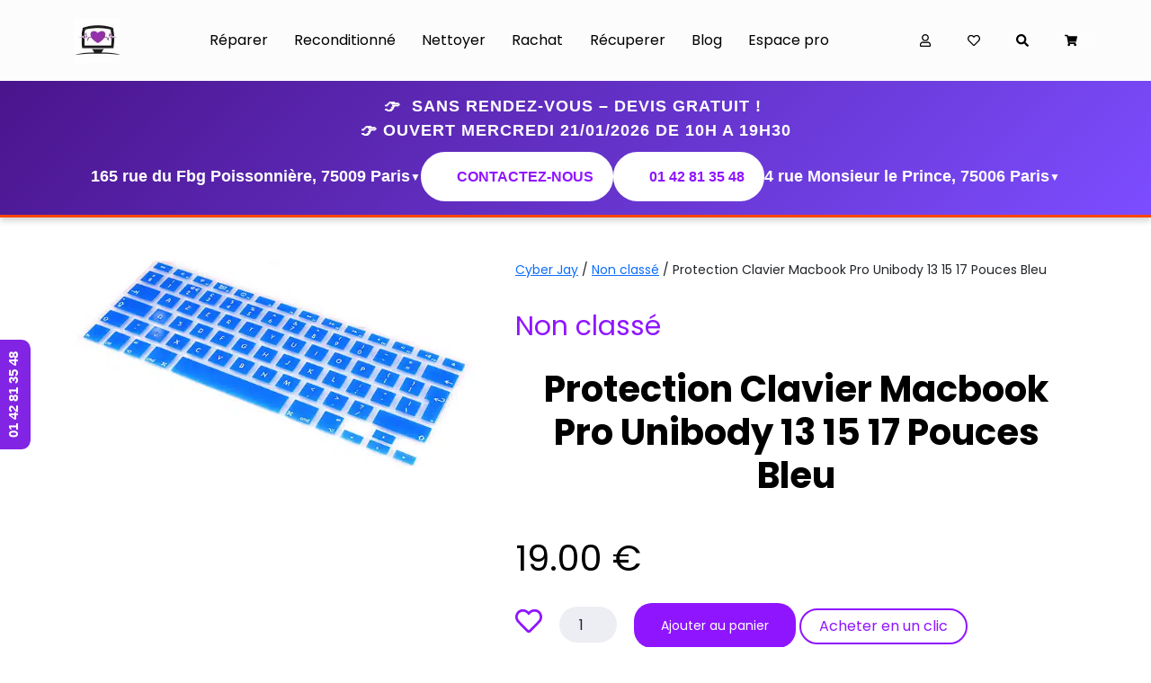

--- FILE ---
content_type: text/html; charset=UTF-8
request_url: https://www.cyber-jay.fr/produit/protection-clavier-macbook-pro-unibody-13-15-17-pouces-bleu
body_size: 29086
content:
<!doctype html>
<html lang="fr-FR">
<head>
         <meta charset="UTF-8" />
         <title>
         Protection clavier macbook pro unibody 13 15 17 pouces bleu - CyberJay         </title>
         <meta name="viewport" content="width=device-width, initial-scale=1.0">
         <link rel="apple-touch-icon" sizes="180x180" href="https://www.cyber-jay.fr/wp-content/themes/cyberjay-new/images/apple-touch-icon.png">
         <link rel="icon" type="image/png" sizes="32x32" href="https://www.cyber-jay.fr/wp-content/themes/cyberjay-new/images/favicon-32x32.png">
         <link rel="icon" type="image/png" sizes="16x16" href="https://www.cyber-jay.fr/wp-content/themes/cyberjay-new/images/favicon-16x16.png">
         <link rel="manifest" href="https://www.cyber-jay.fr/wp-content/themes/cyberjay-new/images/site.webmanifest">
         <link rel="mask-icon" href="https://www.cyber-jay.fr/wp-content/themes/cyberjay-new/images/safari-pinned-tab.svg" color="#a13bfe">
         <meta name="msapplication-TileColor" content="#a13bfe">
         <meta name="theme-color" content="#ffffff">
         <script async defer src="https://apis.google.com/js/platform.js"></script>
        <script>
          window.___gcfg = { lang: 'fr' };
        </script>
<!-- 28d20472c185e80d122a8cbb6ae5551d -->

                        
        				<script>document.documentElement.className = document.documentElement.className + ' yes-js js_active js'</script>
				<meta name='robots' content='index, follow, max-image-preview:large, max-snippet:-1, max-video-preview:-1' />

	<!-- This site is optimized with the Yoast SEO Premium plugin v23.2 (Yoast SEO v23.9) - https://yoast.com/wordpress/plugins/seo/ -->
	<meta name="description" content="Un style unique à votre Mac avec cette protection de clavier en silicone Bleu. Cette protection vous aidera contre tout attaque de liquide, poussière ou" />
	<link rel="canonical" href="https://www.cyber-jay.fr/produit/protection-clavier-macbook-pro-unibody-13-15-17-pouces-bleu" />
	<meta property="og:locale" content="fr_FR" />
	<meta property="og:type" content="article" />
	<meta property="og:title" content="Protection Clavier Macbook Pro Unibody 13 15 17 Pouces Bleu" />
	<meta property="og:description" content="Un style unique à votre Mac avec cette protection de clavier en silicone Bleu. Cette protection vous aidera contre tout attaque de liquide, poussière ou" />
	<meta property="og:url" content="https://www.cyber-jay.fr/produit/protection-clavier-macbook-pro-unibody-13-15-17-pouces-bleu" />
	<meta property="og:site_name" content="Cyber Jay" />
	<meta property="article:modified_time" content="2025-08-27T15:13:05+00:00" />
	<meta property="og:image" content="https://www.cyber-jay.fr/wp-content/uploads/2014/12/Protection_clavier_Bleu_Macbook_13.jpg" />
	<meta property="og:image:width" content="600" />
	<meta property="og:image:height" content="312" />
	<meta property="og:image:type" content="image/jpeg" />
	<script type="application/ld+json" class="yoast-schema-graph">{"@context":"https://schema.org","@graph":[{"@type":"WebPage","@id":"https://www.cyber-jay.fr/produit/protection-clavier-macbook-pro-unibody-13-15-17-pouces-bleu","url":"https://www.cyber-jay.fr/produit/protection-clavier-macbook-pro-unibody-13-15-17-pouces-bleu","name":"Protection clavier macbook pro unibody 13 15 17 pouces bleu - CyberJay","isPartOf":{"@id":"https://www.cyber-jay.fr/#website"},"primaryImageOfPage":{"@id":"https://www.cyber-jay.fr/produit/protection-clavier-macbook-pro-unibody-13-15-17-pouces-bleu#primaryimage"},"image":{"@id":"https://www.cyber-jay.fr/produit/protection-clavier-macbook-pro-unibody-13-15-17-pouces-bleu#primaryimage"},"thumbnailUrl":"https://www.cyber-jay.fr/wp-content/uploads/2014/12/Protection_clavier_Bleu_Macbook_13.jpg","datePublished":"2014-12-29T09:09:44+00:00","dateModified":"2025-08-27T15:13:05+00:00","description":"Un style unique à votre Mac avec cette protection de clavier en silicone Bleu. Cette protection vous aidera contre tout attaque de liquide, poussière ou","breadcrumb":{"@id":"https://www.cyber-jay.fr/produit/protection-clavier-macbook-pro-unibody-13-15-17-pouces-bleu#breadcrumb"},"inLanguage":"fr-FR","potentialAction":[{"@type":"ReadAction","target":["https://www.cyber-jay.fr/produit/protection-clavier-macbook-pro-unibody-13-15-17-pouces-bleu"]}]},{"@type":"ImageObject","inLanguage":"fr-FR","@id":"https://www.cyber-jay.fr/produit/protection-clavier-macbook-pro-unibody-13-15-17-pouces-bleu#primaryimage","url":"https://www.cyber-jay.fr/wp-content/uploads/2014/12/Protection_clavier_Bleu_Macbook_13.jpg","contentUrl":"https://www.cyber-jay.fr/wp-content/uploads/2014/12/Protection_clavier_Bleu_Macbook_13.jpg","width":600,"height":312,"caption":"protection clavier bleu"},{"@type":"BreadcrumbList","@id":"https://www.cyber-jay.fr/produit/protection-clavier-macbook-pro-unibody-13-15-17-pouces-bleu#breadcrumb","itemListElement":[{"@type":"ListItem","position":1,"name":"Accueil","item":"https://www.cyber-jay.fr/"},{"@type":"ListItem","position":2,"name":"Boutique","item":"https://www.cyber-jay.fr/boutique"},{"@type":"ListItem","position":3,"name":"Protection Clavier Macbook Pro Unibody 13 15 17 Pouces Bleu"}]},{"@type":"WebSite","@id":"https://www.cyber-jay.fr/#website","url":"https://www.cyber-jay.fr/","name":"Cyber Jay","description":"","potentialAction":[{"@type":"SearchAction","target":{"@type":"EntryPoint","urlTemplate":"https://www.cyber-jay.fr/?s={search_term_string}"},"query-input":{"@type":"PropertyValueSpecification","valueRequired":true,"valueName":"search_term_string"}}],"inLanguage":"fr-FR"}]}</script>
	<!-- / Yoast SEO Premium plugin. -->


<link rel='dns-prefetch' href='//www.cyber-jay.fr' />
<link rel='dns-prefetch' href='//code.jquery.com' />
<link rel='dns-prefetch' href='//maxcdn.bootstrapcdn.com' />
<link rel='dns-prefetch' href='//fonts.googleapis.com' />
<link rel="alternate" type="application/rss+xml" title="Cyber Jay &raquo; Flux" href="https://www.cyber-jay.fr/feed" />
<link rel="alternate" type="application/rss+xml" title="Cyber Jay &raquo; Flux des commentaires" href="https://www.cyber-jay.fr/comments/feed" />
<link rel="alternate" type="application/rss+xml" title="Cyber Jay &raquo; Protection Clavier Macbook Pro Unibody 13 15 17 Pouces Bleu Flux des commentaires" href="https://www.cyber-jay.fr/produit/protection-clavier-macbook-pro-unibody-13-15-17-pouces-bleu/feed" />
<script type="text/javascript">
/* <![CDATA[ */
window._wpemojiSettings = {"baseUrl":"https:\/\/s.w.org\/images\/core\/emoji\/15.0.3\/72x72\/","ext":".png","svgUrl":"https:\/\/s.w.org\/images\/core\/emoji\/15.0.3\/svg\/","svgExt":".svg","source":{"concatemoji":"https:\/\/www.cyber-jay.fr\/wp-includes\/js\/wp-emoji-release.min.js?ver=6.6.4"}};
/*! This file is auto-generated */
!function(i,n){var o,s,e;function c(e){try{var t={supportTests:e,timestamp:(new Date).valueOf()};sessionStorage.setItem(o,JSON.stringify(t))}catch(e){}}function p(e,t,n){e.clearRect(0,0,e.canvas.width,e.canvas.height),e.fillText(t,0,0);var t=new Uint32Array(e.getImageData(0,0,e.canvas.width,e.canvas.height).data),r=(e.clearRect(0,0,e.canvas.width,e.canvas.height),e.fillText(n,0,0),new Uint32Array(e.getImageData(0,0,e.canvas.width,e.canvas.height).data));return t.every(function(e,t){return e===r[t]})}function u(e,t,n){switch(t){case"flag":return n(e,"\ud83c\udff3\ufe0f\u200d\u26a7\ufe0f","\ud83c\udff3\ufe0f\u200b\u26a7\ufe0f")?!1:!n(e,"\ud83c\uddfa\ud83c\uddf3","\ud83c\uddfa\u200b\ud83c\uddf3")&&!n(e,"\ud83c\udff4\udb40\udc67\udb40\udc62\udb40\udc65\udb40\udc6e\udb40\udc67\udb40\udc7f","\ud83c\udff4\u200b\udb40\udc67\u200b\udb40\udc62\u200b\udb40\udc65\u200b\udb40\udc6e\u200b\udb40\udc67\u200b\udb40\udc7f");case"emoji":return!n(e,"\ud83d\udc26\u200d\u2b1b","\ud83d\udc26\u200b\u2b1b")}return!1}function f(e,t,n){var r="undefined"!=typeof WorkerGlobalScope&&self instanceof WorkerGlobalScope?new OffscreenCanvas(300,150):i.createElement("canvas"),a=r.getContext("2d",{willReadFrequently:!0}),o=(a.textBaseline="top",a.font="600 32px Arial",{});return e.forEach(function(e){o[e]=t(a,e,n)}),o}function t(e){var t=i.createElement("script");t.src=e,t.defer=!0,i.head.appendChild(t)}"undefined"!=typeof Promise&&(o="wpEmojiSettingsSupports",s=["flag","emoji"],n.supports={everything:!0,everythingExceptFlag:!0},e=new Promise(function(e){i.addEventListener("DOMContentLoaded",e,{once:!0})}),new Promise(function(t){var n=function(){try{var e=JSON.parse(sessionStorage.getItem(o));if("object"==typeof e&&"number"==typeof e.timestamp&&(new Date).valueOf()<e.timestamp+604800&&"object"==typeof e.supportTests)return e.supportTests}catch(e){}return null}();if(!n){if("undefined"!=typeof Worker&&"undefined"!=typeof OffscreenCanvas&&"undefined"!=typeof URL&&URL.createObjectURL&&"undefined"!=typeof Blob)try{var e="postMessage("+f.toString()+"("+[JSON.stringify(s),u.toString(),p.toString()].join(",")+"));",r=new Blob([e],{type:"text/javascript"}),a=new Worker(URL.createObjectURL(r),{name:"wpTestEmojiSupports"});return void(a.onmessage=function(e){c(n=e.data),a.terminate(),t(n)})}catch(e){}c(n=f(s,u,p))}t(n)}).then(function(e){for(var t in e)n.supports[t]=e[t],n.supports.everything=n.supports.everything&&n.supports[t],"flag"!==t&&(n.supports.everythingExceptFlag=n.supports.everythingExceptFlag&&n.supports[t]);n.supports.everythingExceptFlag=n.supports.everythingExceptFlag&&!n.supports.flag,n.DOMReady=!1,n.readyCallback=function(){n.DOMReady=!0}}).then(function(){return e}).then(function(){var e;n.supports.everything||(n.readyCallback(),(e=n.source||{}).concatemoji?t(e.concatemoji):e.wpemoji&&e.twemoji&&(t(e.twemoji),t(e.wpemoji)))}))}((window,document),window._wpemojiSettings);
/* ]]> */
</script>
<link rel='stylesheet' id='grw_css-css' href='https://www.cyber-jay.fr/wp-content/plugins/google-reviews-business/static/css/google-review.css?ver=6.6.4' type='text/css' media='all' />
<link rel='stylesheet' id='sbr_styles-css' href='https://www.cyber-jay.fr/wp-content/plugins/reviews-feed/assets/css/sbr-styles.min.css?ver=2.1.1' type='text/css' media='all' />
<style id='wp-emoji-styles-inline-css' type='text/css'>

	img.wp-smiley, img.emoji {
		display: inline !important;
		border: none !important;
		box-shadow: none !important;
		height: 1em !important;
		width: 1em !important;
		margin: 0 0.07em !important;
		vertical-align: -0.1em !important;
		background: none !important;
		padding: 0 !important;
	}
</style>
<link rel='stylesheet' id='wp-block-library-css' href='https://www.cyber-jay.fr/wp-includes/css/dist/block-library/style.min.css?ver=6.6.4' type='text/css' media='all' />
<link rel='stylesheet' id='jquery-selectBox-css' href='https://www.cyber-jay.fr/wp-content/plugins/yith-woocommerce-wishlist/assets/css/jquery.selectBox.css?ver=1.2.0' type='text/css' media='all' />
<link rel='stylesheet' id='yith-wcwl-font-awesome-css' href='https://www.cyber-jay.fr/wp-content/plugins/yith-woocommerce-wishlist/assets/css/font-awesome.css?ver=4.7.0' type='text/css' media='all' />
<link rel='stylesheet' id='woocommerce_prettyPhoto_css-css' href='//www.cyber-jay.fr/wp-content/plugins/woocommerce/assets/css/prettyPhoto.css?ver=3.1.6' type='text/css' media='all' />
<link rel='stylesheet' id='yith-wcwl-main-css' href='https://www.cyber-jay.fr/wp-content/plugins/yith-woocommerce-wishlist/assets/css/style.css?ver=3.36.0' type='text/css' media='all' />
<style id='yith-wcwl-main-inline-css' type='text/css'>
.woocommerce a.add_to_wishlist.button.alt{background-color: #333333; background: #333333;color: #FFFFFF;border-color: #333333;}.woocommerce a.add_to_wishlist.button.alt:hover{background-color: #333333; background: #333333;color: #FFFFFF;border-color: #333333;}.woocommerce a.add_to_wishlist.button.alt{border-radius: 16px;}.woocommerce .wishlist_table a.add_to_cart.button.alt{background: #333333; background-color: #333333;color: #ffffff;border-color: #333333;}.woocommerce .wishlist_table a.add_to_cart.button.alt:hover{background: #4F4F4F; background-color: #4F4F4F;color: #ffffff;border-color: #4F4F4F;}.woocommerce .wishlist_table a.add_to_cart.button.alt{border-radius: 16px;}.woocommerce .hidden-title-form button,
								   .yith-wcwl-wishlist-new .create-wishlist-button,
								   .wishlist_manage_table tfoot button.submit-wishlist-changes,
								   .yith-wcwl-wishlist-search-form button.wishlist-search-button{background: #333333; background-color: #333333;color: #ffffff;border-color: #333333;}.woocommerce .hidden-title-form button:hover,
								   .yith-wcwl-wishlist-new .create-wishlist-button:hover,
								   .wishlist_manage_table tfoot button.submit-wishlist-changes:hover,
								   .yith-wcwl-wishlist-search-form button.wishlist-search-button:hover{background: #333333; background-color: #333333;color: #ffffff;border-color: #333333;}.woocommerce .wishlist-title a.show-title-form,
								   .woocommerce .hidden-title-form a.hide-title-form,
								   .wishlist_manage_table tfoot a.create-new-wishlist{background: #333333; background-color: #333333;color: #ffffff;border-color: #333333;}.woocommerce .wishlist-title a.show-title-form:hover,
								   .woocommerce .hidden-title-form a.hide-title-form:hover,
								   .wishlist_manage_table tfoot a.create-new-wishlist:hover{background: #333333; background-color: #333333;color: #ffffff;border-color: #333333;}.woocommerce table.shop_table.wishlist_table tr td{background: #FFFFFF; background-color: #FFFFFF;color: #6D6C6C;border-color: #FFFFFF;}.wishlist_table thead tr th,
								   .wishlist_table tfoot td td,
								   .widget_yith-wcwl-lists ul.dropdown li.current a,
								   .widget_yith-wcwl-lists ul.dropdown li a:hover,
								   .selectBox-dropdown-menu.selectBox-options li.selectBox-selected a,
								   .selectBox-dropdown-menu.selectBox-options li.selectBox-hover a{background: #F4F4F4; background-color: #F4F4F4;}
</style>
<style id='classic-theme-styles-inline-css' type='text/css'>
/*! This file is auto-generated */
.wp-block-button__link{color:#fff;background-color:#32373c;border-radius:9999px;box-shadow:none;text-decoration:none;padding:calc(.667em + 2px) calc(1.333em + 2px);font-size:1.125em}.wp-block-file__button{background:#32373c;color:#fff;text-decoration:none}
</style>
<style id='global-styles-inline-css' type='text/css'>
:root{--wp--preset--aspect-ratio--square: 1;--wp--preset--aspect-ratio--4-3: 4/3;--wp--preset--aspect-ratio--3-4: 3/4;--wp--preset--aspect-ratio--3-2: 3/2;--wp--preset--aspect-ratio--2-3: 2/3;--wp--preset--aspect-ratio--16-9: 16/9;--wp--preset--aspect-ratio--9-16: 9/16;--wp--preset--color--black: #000000;--wp--preset--color--cyan-bluish-gray: #abb8c3;--wp--preset--color--white: #ffffff;--wp--preset--color--pale-pink: #f78da7;--wp--preset--color--vivid-red: #cf2e2e;--wp--preset--color--luminous-vivid-orange: #ff6900;--wp--preset--color--luminous-vivid-amber: #fcb900;--wp--preset--color--light-green-cyan: #7bdcb5;--wp--preset--color--vivid-green-cyan: #00d084;--wp--preset--color--pale-cyan-blue: #8ed1fc;--wp--preset--color--vivid-cyan-blue: #0693e3;--wp--preset--color--vivid-purple: #9b51e0;--wp--preset--gradient--vivid-cyan-blue-to-vivid-purple: linear-gradient(135deg,rgba(6,147,227,1) 0%,rgb(155,81,224) 100%);--wp--preset--gradient--light-green-cyan-to-vivid-green-cyan: linear-gradient(135deg,rgb(122,220,180) 0%,rgb(0,208,130) 100%);--wp--preset--gradient--luminous-vivid-amber-to-luminous-vivid-orange: linear-gradient(135deg,rgba(252,185,0,1) 0%,rgba(255,105,0,1) 100%);--wp--preset--gradient--luminous-vivid-orange-to-vivid-red: linear-gradient(135deg,rgba(255,105,0,1) 0%,rgb(207,46,46) 100%);--wp--preset--gradient--very-light-gray-to-cyan-bluish-gray: linear-gradient(135deg,rgb(238,238,238) 0%,rgb(169,184,195) 100%);--wp--preset--gradient--cool-to-warm-spectrum: linear-gradient(135deg,rgb(74,234,220) 0%,rgb(151,120,209) 20%,rgb(207,42,186) 40%,rgb(238,44,130) 60%,rgb(251,105,98) 80%,rgb(254,248,76) 100%);--wp--preset--gradient--blush-light-purple: linear-gradient(135deg,rgb(255,206,236) 0%,rgb(152,150,240) 100%);--wp--preset--gradient--blush-bordeaux: linear-gradient(135deg,rgb(254,205,165) 0%,rgb(254,45,45) 50%,rgb(107,0,62) 100%);--wp--preset--gradient--luminous-dusk: linear-gradient(135deg,rgb(255,203,112) 0%,rgb(199,81,192) 50%,rgb(65,88,208) 100%);--wp--preset--gradient--pale-ocean: linear-gradient(135deg,rgb(255,245,203) 0%,rgb(182,227,212) 50%,rgb(51,167,181) 100%);--wp--preset--gradient--electric-grass: linear-gradient(135deg,rgb(202,248,128) 0%,rgb(113,206,126) 100%);--wp--preset--gradient--midnight: linear-gradient(135deg,rgb(2,3,129) 0%,rgb(40,116,252) 100%);--wp--preset--font-size--small: 13px;--wp--preset--font-size--medium: 20px;--wp--preset--font-size--large: 36px;--wp--preset--font-size--x-large: 42px;--wp--preset--font-family--inter: "Inter", sans-serif;--wp--preset--font-family--cardo: Cardo;--wp--preset--spacing--20: 0.44rem;--wp--preset--spacing--30: 0.67rem;--wp--preset--spacing--40: 1rem;--wp--preset--spacing--50: 1.5rem;--wp--preset--spacing--60: 2.25rem;--wp--preset--spacing--70: 3.38rem;--wp--preset--spacing--80: 5.06rem;--wp--preset--shadow--natural: 6px 6px 9px rgba(0, 0, 0, 0.2);--wp--preset--shadow--deep: 12px 12px 50px rgba(0, 0, 0, 0.4);--wp--preset--shadow--sharp: 6px 6px 0px rgba(0, 0, 0, 0.2);--wp--preset--shadow--outlined: 6px 6px 0px -3px rgba(255, 255, 255, 1), 6px 6px rgba(0, 0, 0, 1);--wp--preset--shadow--crisp: 6px 6px 0px rgba(0, 0, 0, 1);}:where(.is-layout-flex){gap: 0.5em;}:where(.is-layout-grid){gap: 0.5em;}body .is-layout-flex{display: flex;}.is-layout-flex{flex-wrap: wrap;align-items: center;}.is-layout-flex > :is(*, div){margin: 0;}body .is-layout-grid{display: grid;}.is-layout-grid > :is(*, div){margin: 0;}:where(.wp-block-columns.is-layout-flex){gap: 2em;}:where(.wp-block-columns.is-layout-grid){gap: 2em;}:where(.wp-block-post-template.is-layout-flex){gap: 1.25em;}:where(.wp-block-post-template.is-layout-grid){gap: 1.25em;}.has-black-color{color: var(--wp--preset--color--black) !important;}.has-cyan-bluish-gray-color{color: var(--wp--preset--color--cyan-bluish-gray) !important;}.has-white-color{color: var(--wp--preset--color--white) !important;}.has-pale-pink-color{color: var(--wp--preset--color--pale-pink) !important;}.has-vivid-red-color{color: var(--wp--preset--color--vivid-red) !important;}.has-luminous-vivid-orange-color{color: var(--wp--preset--color--luminous-vivid-orange) !important;}.has-luminous-vivid-amber-color{color: var(--wp--preset--color--luminous-vivid-amber) !important;}.has-light-green-cyan-color{color: var(--wp--preset--color--light-green-cyan) !important;}.has-vivid-green-cyan-color{color: var(--wp--preset--color--vivid-green-cyan) !important;}.has-pale-cyan-blue-color{color: var(--wp--preset--color--pale-cyan-blue) !important;}.has-vivid-cyan-blue-color{color: var(--wp--preset--color--vivid-cyan-blue) !important;}.has-vivid-purple-color{color: var(--wp--preset--color--vivid-purple) !important;}.has-black-background-color{background-color: var(--wp--preset--color--black) !important;}.has-cyan-bluish-gray-background-color{background-color: var(--wp--preset--color--cyan-bluish-gray) !important;}.has-white-background-color{background-color: var(--wp--preset--color--white) !important;}.has-pale-pink-background-color{background-color: var(--wp--preset--color--pale-pink) !important;}.has-vivid-red-background-color{background-color: var(--wp--preset--color--vivid-red) !important;}.has-luminous-vivid-orange-background-color{background-color: var(--wp--preset--color--luminous-vivid-orange) !important;}.has-luminous-vivid-amber-background-color{background-color: var(--wp--preset--color--luminous-vivid-amber) !important;}.has-light-green-cyan-background-color{background-color: var(--wp--preset--color--light-green-cyan) !important;}.has-vivid-green-cyan-background-color{background-color: var(--wp--preset--color--vivid-green-cyan) !important;}.has-pale-cyan-blue-background-color{background-color: var(--wp--preset--color--pale-cyan-blue) !important;}.has-vivid-cyan-blue-background-color{background-color: var(--wp--preset--color--vivid-cyan-blue) !important;}.has-vivid-purple-background-color{background-color: var(--wp--preset--color--vivid-purple) !important;}.has-black-border-color{border-color: var(--wp--preset--color--black) !important;}.has-cyan-bluish-gray-border-color{border-color: var(--wp--preset--color--cyan-bluish-gray) !important;}.has-white-border-color{border-color: var(--wp--preset--color--white) !important;}.has-pale-pink-border-color{border-color: var(--wp--preset--color--pale-pink) !important;}.has-vivid-red-border-color{border-color: var(--wp--preset--color--vivid-red) !important;}.has-luminous-vivid-orange-border-color{border-color: var(--wp--preset--color--luminous-vivid-orange) !important;}.has-luminous-vivid-amber-border-color{border-color: var(--wp--preset--color--luminous-vivid-amber) !important;}.has-light-green-cyan-border-color{border-color: var(--wp--preset--color--light-green-cyan) !important;}.has-vivid-green-cyan-border-color{border-color: var(--wp--preset--color--vivid-green-cyan) !important;}.has-pale-cyan-blue-border-color{border-color: var(--wp--preset--color--pale-cyan-blue) !important;}.has-vivid-cyan-blue-border-color{border-color: var(--wp--preset--color--vivid-cyan-blue) !important;}.has-vivid-purple-border-color{border-color: var(--wp--preset--color--vivid-purple) !important;}.has-vivid-cyan-blue-to-vivid-purple-gradient-background{background: var(--wp--preset--gradient--vivid-cyan-blue-to-vivid-purple) !important;}.has-light-green-cyan-to-vivid-green-cyan-gradient-background{background: var(--wp--preset--gradient--light-green-cyan-to-vivid-green-cyan) !important;}.has-luminous-vivid-amber-to-luminous-vivid-orange-gradient-background{background: var(--wp--preset--gradient--luminous-vivid-amber-to-luminous-vivid-orange) !important;}.has-luminous-vivid-orange-to-vivid-red-gradient-background{background: var(--wp--preset--gradient--luminous-vivid-orange-to-vivid-red) !important;}.has-very-light-gray-to-cyan-bluish-gray-gradient-background{background: var(--wp--preset--gradient--very-light-gray-to-cyan-bluish-gray) !important;}.has-cool-to-warm-spectrum-gradient-background{background: var(--wp--preset--gradient--cool-to-warm-spectrum) !important;}.has-blush-light-purple-gradient-background{background: var(--wp--preset--gradient--blush-light-purple) !important;}.has-blush-bordeaux-gradient-background{background: var(--wp--preset--gradient--blush-bordeaux) !important;}.has-luminous-dusk-gradient-background{background: var(--wp--preset--gradient--luminous-dusk) !important;}.has-pale-ocean-gradient-background{background: var(--wp--preset--gradient--pale-ocean) !important;}.has-electric-grass-gradient-background{background: var(--wp--preset--gradient--electric-grass) !important;}.has-midnight-gradient-background{background: var(--wp--preset--gradient--midnight) !important;}.has-small-font-size{font-size: var(--wp--preset--font-size--small) !important;}.has-medium-font-size{font-size: var(--wp--preset--font-size--medium) !important;}.has-large-font-size{font-size: var(--wp--preset--font-size--large) !important;}.has-x-large-font-size{font-size: var(--wp--preset--font-size--x-large) !important;}
:where(.wp-block-post-template.is-layout-flex){gap: 1.25em;}:where(.wp-block-post-template.is-layout-grid){gap: 1.25em;}
:where(.wp-block-columns.is-layout-flex){gap: 2em;}:where(.wp-block-columns.is-layout-grid){gap: 2em;}
:root :where(.wp-block-pullquote){font-size: 1.5em;line-height: 1.6;}
</style>
<link rel='stylesheet' id='contact-form-7-css' href='https://www.cyber-jay.fr/wp-content/plugins/contact-form-7/includes/css/styles.css?ver=6.0.6' type='text/css' media='all' />
<link rel='stylesheet' id='woocommerce-layout-css' href='https://www.cyber-jay.fr/wp-content/plugins/woocommerce/assets/css/woocommerce-layout.css?ver=9.1.5' type='text/css' media='all' />
<link rel='stylesheet' id='woocommerce-smallscreen-css' href='https://www.cyber-jay.fr/wp-content/plugins/woocommerce/assets/css/woocommerce-smallscreen.css?ver=9.1.5' type='text/css' media='only screen and (max-width: 768px)' />
<link rel='stylesheet' id='woocommerce-general-css' href='https://www.cyber-jay.fr/wp-content/plugins/woocommerce/assets/css/woocommerce.css?ver=9.1.5' type='text/css' media='all' />
<style id='woocommerce-inline-inline-css' type='text/css'>
.woocommerce form .form-row .required { visibility: visible; }
</style>
<link rel='stylesheet' id='cff-css' href='https://www.cyber-jay.fr/wp-content/plugins/custom-facebook-feed/assets/css/cff-style.min.css?ver=4.3.4' type='text/css' media='all' />
<link rel='stylesheet' id='sb-font-awesome-css' href='https://maxcdn.bootstrapcdn.com/font-awesome/4.7.0/css/font-awesome.min.css?ver=6.6.4' type='text/css' media='all' />
<link rel='stylesheet' id='poppins-css' href='https://fonts.googleapis.com/css2?family=Poppins%3Awght%40400%3B700&#038;display=swap&#038;ver=6.6.4' type='text/css' media='all' />
<link rel='stylesheet' id='bootstrap-css' href='https://www.cyber-jay.fr/wp-content/themes/cyberjay-new/css/bootstrap.min.css?ver=6.6.4' type='text/css' media='all' />
<link rel='stylesheet' id='style-css' href='https://www.cyber-jay.fr/wp-content/themes/cyberjay-new/css/style.css?ver=6.6.4' type='text/css' media='all' />
<link rel='stylesheet' id='responsive-css' href='https://www.cyber-jay.fr/wp-content/themes/cyberjay-new/css/responsive.css?ver=6.6.4' type='text/css' media='all' />
<link rel='stylesheet' id='wp-pagenavi-css' href='https://www.cyber-jay.fr/wp-content/plugins/wp-pagenavi/pagenavi-css.css?ver=2.70' type='text/css' media='all' />
<style id='rocket-lazyload-inline-css' type='text/css'>
.rll-youtube-player{position:relative;padding-bottom:56.23%;height:0;overflow:hidden;max-width:100%;}.rll-youtube-player:focus-within{outline: 2px solid currentColor;outline-offset: 5px;}.rll-youtube-player iframe{position:absolute;top:0;left:0;width:100%;height:100%;z-index:100;background:0 0}.rll-youtube-player img{bottom:0;display:block;left:0;margin:auto;max-width:100%;width:100%;position:absolute;right:0;top:0;border:none;height:auto;-webkit-transition:.4s all;-moz-transition:.4s all;transition:.4s all}.rll-youtube-player img:hover{-webkit-filter:brightness(75%)}.rll-youtube-player .play{height:100%;width:100%;left:0;top:0;position:absolute;background:url(https://www.cyber-jay.fr/wp-content/plugins/rocket-lazy-load/assets/img/youtube.png) no-repeat center;background-color: transparent !important;cursor:pointer;border:none;}
</style>
<script type="text/javascript" src="https://www.cyber-jay.fr/wp-content/plugins/google-reviews-business/static/js/wpac-time.js?ver=6.6.4" id="wpac_time_js-js"></script>
<script type="text/javascript" src="https://code.jquery.com/jquery-3.6.0.min.js" id="jquery-js"></script>
<script type="text/javascript" id="link-juice-optimizer-js-extra">
/* <![CDATA[ */
var php_vars = {"ljo_clase":"ljoptimizer"};
/* ]]> */
</script>
<script type="text/javascript" src="https://www.cyber-jay.fr/wp-content/plugins/link-juice-optimizer/public/js/link-juice-optimizer.js?ver=2.3.2" id="link-juice-optimizer-js"></script>
<script type="text/javascript" src="https://www.cyber-jay.fr/wp-content/plugins/related-posts-thumbnails/assets/js/front.min.js?ver=4.3.1" id="rpt_front_style-js"></script>
<script type="text/javascript" src="https://www.cyber-jay.fr/wp-content/plugins/related-posts-thumbnails/assets/js/lazy-load.js?ver=4.3.1" id="rpt-lazy-load-js"></script>
<script type="text/javascript" src="https://www.cyber-jay.fr/wp-content/plugins/woocommerce/assets/js/jquery-blockui/jquery.blockUI.min.js?ver=2.7.0-wc.9.1.5" id="jquery-blockui-js" defer="defer" data-wp-strategy="defer"></script>
<script type="text/javascript" id="wc-add-to-cart-js-extra">
/* <![CDATA[ */
var wc_add_to_cart_params = {"ajax_url":"\/wp-admin\/admin-ajax.php","wc_ajax_url":"\/?wc-ajax=%%endpoint%%","i18n_view_cart":"Voir le panier","cart_url":"https:\/\/www.cyber-jay.fr\/panier","is_cart":"","cart_redirect_after_add":"no"};
/* ]]> */
</script>
<script type="text/javascript" src="https://www.cyber-jay.fr/wp-content/plugins/woocommerce/assets/js/frontend/add-to-cart.min.js?ver=9.1.5" id="wc-add-to-cart-js" defer="defer" data-wp-strategy="defer"></script>
<script type="text/javascript" id="wc-single-product-js-extra">
/* <![CDATA[ */
var wc_single_product_params = {"i18n_required_rating_text":"Veuillez s\u00e9lectionner une note","review_rating_required":"yes","flexslider":{"rtl":false,"animation":"slide","smoothHeight":true,"directionNav":false,"controlNav":"thumbnails","slideshow":false,"animationSpeed":500,"animationLoop":false,"allowOneSlide":false},"zoom_enabled":"","zoom_options":[],"photoswipe_enabled":"","photoswipe_options":{"shareEl":false,"closeOnScroll":false,"history":false,"hideAnimationDuration":0,"showAnimationDuration":0},"flexslider_enabled":""};
/* ]]> */
</script>
<script type="text/javascript" src="https://www.cyber-jay.fr/wp-content/plugins/woocommerce/assets/js/frontend/single-product.min.js?ver=9.1.5" id="wc-single-product-js" defer="defer" data-wp-strategy="defer"></script>
<script type="text/javascript" src="https://www.cyber-jay.fr/wp-content/plugins/woocommerce/assets/js/js-cookie/js.cookie.min.js?ver=2.1.4-wc.9.1.5" id="js-cookie-js" defer="defer" data-wp-strategy="defer"></script>
<script type="text/javascript" id="woocommerce-js-extra">
/* <![CDATA[ */
var woocommerce_params = {"ajax_url":"\/wp-admin\/admin-ajax.php","wc_ajax_url":"\/?wc-ajax=%%endpoint%%"};
/* ]]> */
</script>
<script type="text/javascript" src="https://www.cyber-jay.fr/wp-content/plugins/woocommerce/assets/js/frontend/woocommerce.min.js?ver=9.1.5" id="woocommerce-js" defer="defer" data-wp-strategy="defer"></script>
<script type="text/javascript" src="https://www.cyber-jay.fr/wp-content/themes/cyberjay-new/js/bootstrap.min.js?ver=6.6.4" id="bootstrap-js"></script>
<script type="text/javascript" src="https://www.cyber-jay.fr/wp-content/themes/cyberjay-new/js/scripts.js?ver=6.6.4" id="scripts-js"></script>
<script>
window.wc_ga_pro = {};

window.wc_ga_pro.ajax_url = 'https://www.cyber-jay.fr/wp-admin/admin-ajax.php';

window.wc_ga_pro.available_gateways = {"paypal":"PayPal","sogecommercestd":"Paiement par carte bancaire"};

// interpolate json by replacing placeholders with variables
window.wc_ga_pro.interpolate_json = function( object, variables ) {

	if ( ! variables ) {
		return object;
	}

	var j = JSON.stringify( object );

	for ( var k in variables ) {
		j = j.split( '{$' + k + '}' ).join( variables[ k ] );
	}

	return JSON.parse( j );
};

// return the title for a payment gateway
window.wc_ga_pro.get_payment_method_title = function( payment_method ) {
	return window.wc_ga_pro.available_gateways[ payment_method ] || payment_method;
};

// check if an email is valid
window.wc_ga_pro.is_valid_email = function( email ) {
  return /[^\s@]+@[^\s@]+\.[^\s@]+/.test( email );
};

</script>
<!-- Start WooCommerce Google Analytics Pro -->
		<script>
	(function(i,s,o,g,r,a,m){i['GoogleAnalyticsObject']=r;i[r]=i[r]||function(){
	(i[r].q=i[r].q||[]).push(arguments)},i[r].l=1*new Date();a=s.createElement(o),
	m=s.getElementsByTagName(o)[0];a.async=1;a.src=g;m.parentNode.insertBefore(a,m)
	})(window,document,'script','https://www.google-analytics.com/analytics.js','ga');
		ga( 'create', 'UA-35916245-1', {"cookieDomain":"auto"} );
	ga( 'set', 'forceSSL', true );
	ga( 'require', 'ec' );

	
	(function() {

		// trigger an event the old-fashioned way to avoid a jQuery dependency and still support IE
		var event = document.createEvent( 'Event' );

		event.initEvent( 'wc_google_analytics_pro_loaded', true, true );

		document.dispatchEvent( event );
	})();
</script>
		<!-- end WooCommerce Google Analytics Pro -->
		<link rel="https://api.w.org/" href="https://www.cyber-jay.fr/wp-json/" /><link rel="alternate" title="JSON" type="application/json" href="https://www.cyber-jay.fr/wp-json/wp/v2/product/1228" /><link rel="EditURI" type="application/rsd+xml" title="RSD" href="https://www.cyber-jay.fr/xmlrpc.php?rsd" />
<meta name="generator" content="WordPress 6.6.4" />
<meta name="generator" content="WooCommerce 9.1.5" />
<link rel='shortlink' href='https://www.cyber-jay.fr/?p=1228' />
<link rel="alternate" title="oEmbed (JSON)" type="application/json+oembed" href="https://www.cyber-jay.fr/wp-json/oembed/1.0/embed?url=https%3A%2F%2Fwww.cyber-jay.fr%2Fproduit%2Fprotection-clavier-macbook-pro-unibody-13-15-17-pouces-bleu" />
<link rel="alternate" title="oEmbed (XML)" type="text/xml+oembed" href="https://www.cyber-jay.fr/wp-json/oembed/1.0/embed?url=https%3A%2F%2Fwww.cyber-jay.fr%2Fproduit%2Fprotection-clavier-macbook-pro-unibody-13-15-17-pouces-bleu&#038;format=xml" />

<style>
a.ljoptimizer,
span.ljoptimizer {
	cursor: pointer;
}
a.ljoptimizer,
span.ljoptimizer {
	cursor: pointer; /* ajoute le curseur qui simule un lien */
}
</style>
        <style>
            #related_posts_thumbnails li {
                border-right: 1px solid #dddddd;
                background-color: #ffffff            }

            #related_posts_thumbnails li:hover {
                background-color: #eeeeee;
            }

            .relpost_content {
                font-size: 12px;
                color: #333333;
            }

            .relpost-block-single {
                background-color: #ffffff;
                border-right: 1px solid #dddddd;
                border-left: 1px solid #dddddd;
                margin-right: -1px;
            }

            .relpost-block-single:hover {
                background-color: #eeeeee;
            }
        </style>

        <meta name="ti-site-data" content="[base64]" /><style>
        .text-container {
            width: 100%;
            max-width: 100%;
            margin: 0 auto;
            padding: 20px;
            box-sizing: border-box;
        }
        .expandable-text {
            max-height: 100px;
            overflow: hidden;
            transition: max-height 0.3s ease-in-out;
            display: block !important;
        }
        .expandable-text.open {
            max-height: none !important;
        }
        .expand-button {
            display: none !important;
            background-color: #0073aa;
            color: white;
            padding: 10px;
            border: none;
            border-radius: 5px;
            cursor: pointer;
            text-align: center;
            margin-top: 10px;
        }
        @media (max-width: 768px) {
            .expandable-text {
                max-height: 100px !important;
                overflow: hidden !important;
            }
            .expand-button {
                display: block !important;
            }
        }
        @media (min-width: 769px) {
            .expandable-text {
                max-height: none !important;
                width: 100% !important;
            }
            .expand-button {
                display: none !important;
            }
        }
    </style><script>
        document.addEventListener("DOMContentLoaded", function () {
            const expandButton = document.getElementById("expandButton");
            const expandableText = document.getElementById("expandableText");

            function toggleText() {
                expandableText.classList.toggle("open");
                expandButton.textContent = expandableText.classList.contains("open") ? "Réduire" : "En savoir plus";
            }

            if (expandButton && expandableText) {
                expandButton.addEventListener("click", toggleText);
            }
        });
    </script>    <style>
        /* Appliquer le style uniquement pour les écrans de bureau (largeur > 768px) */
        @media (min-width: 768px) {
            /* Fixer tout le header en haut sans qu'il suive lors du défilement */
            header {
                position: absolute !important; /* Fixer le header en haut */
                top: 0 !important;
                left: 0 !important;
                width: 100% !important;
                background-color: #fff !important; /* Assurez-vous que le fond soit blanc */
                z-index: 1000 !important; /* Assurez-vous que le header reste au-dessus des autres éléments */
                box-shadow: 0 2px 10px rgba(0, 0, 0, 0.1) !important; /* Ombre pour le header */
            }

            /* Ajouter un espacement sous le header pour ne pas que le contenu soit caché */
            body {
                padding-top: 230px !important; /* Ajustez selon la hauteur de votre header */
            }
        }
    </style>
    	<noscript><style>.woocommerce-product-gallery{ opacity: 1 !important; }</style></noscript>
	
<style type='text/css'>
/* START Styles Simple Side Tab v2.1.14 */
#rum_sst_tab {
    font-family:Tahoma, sans-serif;
    top:500px;
    background-color:#8224e3;
    color:#FFFFFF;
    border-style:solid;
    border-width:0px;
}

#rum_sst_tab:hover {
    background-color: #8224e3;
}
.rum_sst_contents {
    position:fixed;
    margin:0;
    padding:6px 13px 8px 13px;
    text-decoration:none;
    text-align:center;
    font-size:15px;
    font-weight:bold;
    border-style:solid;
    display:block;
    z-index:100000;
}
.rum_sst_left {
    left:-2px;
    cursor: pointer;
    -webkit-transform-origin:0 0;
    -moz-transform-origin:0 0;
    -o-transform-origin:0 0;
    -ms-transform-origin:0 0;
    -webkit-transform:rotate(270deg);
    -moz-transform:rotate(270deg);
    -ms-transform:rotate(270deg);
    -o-transform:rotate(270deg);
    transform:rotate(270deg);
    -moz-border-radius-bottomright:10px;
    border-bottom-right-radius:10px;
    -moz-border-radius-bottomleft:10px;
    border-bottom-left-radius:10px;
}
.rum_sst_right {
    right:-1px;
    cursor: pointer;
    -webkit-transform-origin:100% 100%;
    -moz-transform-origin:100% 100%;
    -o-transform-origin:100% 100%;
    -ms-transform-origin:100% 100%;
    -webkit-transform:rotate(-90deg);
    -moz-transform:rotate(-90deg);
    -ms-transform:rotate(-90deg);
    -o-transform:rotate(-90deg);
    transform:rotate(-90deg);
    -moz-border-radius-topright:10px;
    border-top-right-radius:10px;
    -moz-border-radius-topleft:10px;
    border-top-left-radius:10px;
}
.rum_sst_right.less-ie-9 {
    right:-120px;
    filter: progid:DXImageTransform.Microsoft.BasicImage(rotation=1);
}
.rum_sst_left.less-ie-9 {
    filter: progid:DXImageTransform.Microsoft.BasicImage(rotation=3);
}
/* END Styles Simple Side Tab */
</style>
<style id='wp-fonts-local' type='text/css'>
@font-face{font-family:Inter;font-style:normal;font-weight:300 900;font-display:fallback;src:url('https://www.cyber-jay.fr/wp-content/plugins/woocommerce/assets/fonts/Inter-VariableFont_slnt,wght.woff2') format('woff2');font-stretch:normal;}
@font-face{font-family:Cardo;font-style:normal;font-weight:400;font-display:fallback;src:url('https://www.cyber-jay.fr/wp-content/plugins/woocommerce/assets/fonts/cardo_normal_400.woff2') format('woff2');}
</style>
		<style type="text/css" id="wp-custom-css">
			/* DEBUT DU BUG DU TEXTE QUI RENTRE DANS DAUTRES TEXTES */

#edito-grey {
  position: relative !important;
  z-index: 1 !important;
  padding: 20px !important;
  font-size: 16px !important;
  line-height: 1.6 !important;
  overflow-wrap: break-word !important;
  word-wrap: break-word !important;
  word-break: break-word !important;
}

@media screen and (max-width: 768px) {
  #edito-grey {
    font-size: 15px !important;
    line-height: 1.6 !important;
    padding: 15px !important;
  }

  #edito-grey h2, 
  #edito-grey h3 {
    font-size: 18px !important;
    margin-bottom: 10px !important;
  }

  #edito-grey br {
    display: none !important;
  }
}

/* FIN DU BUG DU TEXTE QUI RENTRE DANS DAUTRES TEXTES */

@media (max-width: 640px) {
  .full-text {
    font-size: 1.15rem !important;
  }
}


@media screen and (max-width: 768px) {
    .produithome {
        display: grid !important;
        grid-template-columns: repeat(2, 1fr) !important; /* 3 colonnes égales */
        gap: 10px !important; /* Espacement entre les produits */
    }
}


@media screen and (max-width: 768px) {
    #footer-copyright {
        margin: 30px 0 !important; /* Plus d'espace au-dessus et en dessous */
        padding: 50px !important; /* Plus d'espace interne */
    }
}
@media screen and (max-width: 768px) { /* Ajustement uniquement pour mobile */
    .animated-container {
        display: grid !important;
        grid-template-columns: repeat(3, 1fr) !important; /* 3 colonnes */
        gap: 10px !important; /* Espacement entre les images */
    }
}



/* Style des liens */
header nav ul li a {
    color: #000 !important; /* Noir pur */
    text-decoration: none !important;
    padding: 10px px !important;
    position: relative !important;
    transition: color 0.3s ease !important;
    font-size: 1rem !important; /* Légèrement plus grand */
}

/* Effet de survol */
header nav ul li a::before {
    content: "" !important;
    position: absolute !important;
    bottom: 5px !important;
    left: 50% !important;
    width: 0 !important;
    height: 2px !important;
    background-color: #A22CFF !important;
    transition: width 0.3s ease !important;
    transform: translateX(-50%) !important;
}

header nav ul li a:hover::before {
    width: 70% !important;
}

header nav ul li a:hover {
    color: #A22CFF !important;
}

/* Logo mobile : ne pas toucher à la taille du logo */
header img[src="https://www.cyber-jay.fr/wp-content/themes/cyberjay-new/images/logo-mobile.png"] {
    width: 60px !important; /* Garder la largeur du logo inchangée */
    height: auto !important; /* Garder les proportions du logo */
}

/* Applique l'effet au survol de toutes les images */
img {
  transition: transform 0.3s ease, box-shadow 0.3s ease !important;
}

/* Survol de l'image avec effet de zoom et ombre */
img:hover {
  /*transform: scale(1.05) !important;   Zoom subtil */
  box-shadow: 0 4px 8px rgba(0, 0, 0, 0.2) !important; /* Ombre douce */
}

.box.h-100 {
    position: relative !important; /* Pour permettre l'effet d'animation */
    overflow: hidden !important; /* Pour masquer les parties de l'image qui débordent */
    height: 100% !important;
    display: block !important;
    text-decoration: none !important; /* Enlever les styles par défaut du lien */
    border-radius: 8px !important; /* Ajout d'un léger arrondi */
    transition: transform 0.5s ease, box-shadow 0.5s ease, border-radius 0.3s ease !important; /* Transition fluide */
}

/* Effet au survol avec des transformations importantes */
.box.h-100:hover {
    
}

/* Style pour .content-container */
.content-container {
    max-width: 1200px;
    margin: 0 auto;
    padding: 40px 20px;
    font-family: 'Arial', sans-serif;
    color: #333;
    line-height: 1.8;
    background-color: #f4f4f9;
    border-radius: 12px;
    box-shadow: 0 10px 30px rgba(0, 0, 0, 0.1);
    text-align: justify;
}

/* Titres H1, H2, H3 pour qu'ils soient beaux et bien espacés */
.content-container h1, 
.content-container h2, 
.content-container h3 {
    font-family: 'Helvetica Neue', sans-serif;
    color: #2c3e50;
    margin-bottom: 20px;
    line-height: 1.4;
}

/* H1 plus grand */
.content-container h1 {
    font-size: 2.8rem;
    border-bottom: 3px solid #3498db;
    padding-bottom: 10px;
    margin-bottom: 30px;
}

/* H2 plus aéré et léger */
.content-container h2 {
    font-size: 2.4rem;
    color: #2980b9;
    margin-bottom: 20px;
}

/* H3 pour les sous-titres */
.content-container h3 {
    font-size: 1.8rem;
    color: #7f8c8d;
    margin-bottom: 15px;
}

/* Style pour les paragraphes */
.content-container p {
    font-size: 1.2rem;
    color: #555;
    margin-bottom: 25px;
    padding-right: 15px;
}

/* Liste plus esthétique */
.content-container ul {
    list-style-type: none;
    margin-left: 0;
    padding-left: 0;
    margin-bottom: 25px;
}

.content-container ul li {
    font-size: 1.1rem;
    margin-bottom: 10px;
    padding-left: 25px;
    position: relative;
}

.content-container ul li:before {
    content: '✓';
    position: absolute;
    left: 0;
    top: 0;
    color: #3498db;
    font-weight: bold;
}

/* Links (liens) modernes */
.content-container a {
    color: #3498db;
    text-decoration: none;
    transition: all 0.3s ease;
}

.content-container a:hover {
    color: #2980b9;
    text-decoration: underline;
}

/* Style pour les images */
.content-container img {
    max-width: 100%;
    height: auto;
    border-radius: 8px;
    margin-top: 20px;
    margin-bottom: 20px;
}

/* Réduire les espacements pour mobile */
@media (max-width: 768px) {
    .content-container {
        padding: 20px;
    }

    .content-container h1 {
        font-size: 2.2rem;
    }

    .content-container h2 {
        font-size: 2rem;
    }

    .content-container h3 {
        font-size: 1.6rem;
    }

    .content-container p {
        font-size: 1.1rem;
    }
}


/* Menu du haut */
#infos-menu {
background: linear-gradient(90deg, #eceef4 10%, #8f15ff 500%) !important; /* Gradient background */
    color: #8f15ff !important; /* White text */
    padding: 15px 0 !important; /* Spacing */
    font-family: 'Arial', sans-serif !important;
    box-shadow: 0 4px 6px rgba(0, 0, 0, 0.1) !important; /* Subtle shadow */
    border-bottom: 3px solid #ff4500 !important; /* Decorative bottom border */
}

#infos-menu .container {
    justify-content: space-between !important;
    align-items: center !important;
    flex-wrap: wrap !important;
}

#infos-menu a {
    color: #8f15ff  !important; /* Link color */
    text-decoration: none !important;
    font-weight: bold !important;
    transition: color 0.3s ease !important; /* Smooth hover effect */
}

#infos-menu a:hover {
    color: #202020 !important; /* Light hover color */
}

#infos-menu .adresses {
    margin-top: 10px !important;
    font-size: 14px !important;
    line-height: 1.5 !important;
}

#infos-menu .adresses address {
    font-style: normal !important;
    margin-bottom: 5px !important;
}

#infos-menu hr {
    border: none !important;
    border-top: 1px solid #fff !important; /* White divider */
    margin: 10px 0 !important;
}

/* Version mobile : réduire la taille de la police des liens dans #adresses-container */
@media (max-width: 768px) {
    #adresses-container a {
        font-size: 14px !important; /* Réduit la taille des liens d'adresses spécifiquement */
        margin-bottom: 5px !important; /* Réduit l'espacement entre les liens */
    }

    #adresses-container {
        margin-top: 5px !important; /* Réduit l'espace au-dessus du conteneur des adresses */
    }
}

/* Section de droite */
#bandeau-annonce {
    text-align: right !important;
    display: flex !important;
    flex-direction: column !important;
    align-items: center !important; /* Center text and button vertically */
    justify-content: center !important;
}

#bandeau-annonce a.btn {
    background: #9419F8 !important; /* Button color */
    color: #fff !important; /* Button text */
    border-radius: 5px !important; /* Rounded corners */
    padding: 14px 40px !important;
    font-size: 16px !important;
    font-weight: bold !important;
    box-shadow: 0 4px 6px rgba(0, 0, 0, 0.1) !important; /* Button shadow */
    transition: all 0.3s ease !important; /* Smooth transition */
}

/* Version mobile : agrandir le bouton */
@media (max-width: 768px) {
    #bandeau-annonce a.btn {
        font-size: 18px !important; /* Augmente la taille de la police */
        padding: 30px 60px !important; /* Augmente l'espacement interne pour un bouton plus large */
        border-radius: 8px !important; /* Coins plus arrondis pour une meilleure apparence sur mobile */
    }
}

#bandeau-annonce a.btn:hover {
    background: #8f15ff !important; /* Hover color */
    transform: scale(1.05) !important; /* Slight scale on hover */
}

#bandeau-annonce p {
    font-size: 14px !important;
    line-height: 1.5 !important;
}
/* Version mobile */
@media (max-width: 768px) {
    #bandeau-annonce p {
        font-size: 18px !important; /* Taille de police de 18px uniquement sur mobile */
        line-height: 1.5 !important; /* Espacement entre les lignes */
    }
}

/* Responsive */
@media (max-width: 768px) {
    #infos-menu {
        text-align: center !important;
    }

    #infos-menu .container {
        flex-direction: column !important;
    }

    #bandeau-annonce {
        text-align: center !important; /* Adjust alignment for smaller screens */
        margin-top: 15px !important;
    }
}

@media (max-width: 768px) {
    #home-banner {
        margin-bottom: 50px !important;
        padding-bottom: 50px !important;
    }
}
/* Version mobile */
@media (max-width: 768px) {
    #infos-menu .adresses {
        font-size: 32px !important; /* Très petite taille pour les adresses */
        line-height: 1.2 !important; /* Espacement plus serré */
    }
}

#home-banner {
    height: 570px !important;
    background: url('https://www.cyber-jay.fr/wp-content/uploads/2024/12/Home_banner_sansCyberJay.png') center !important;
    background-size: cover !important;
}


#ea-header-994779 {
    text-align: center !important; /* Centre le texte horizontalement */
    margin: 0 auto !important; /* Centre l'élément lui-même si nécessaire */
}
#ea-header-994771 {
    text-align: center !important; /* Centre le texte horizontalement */
    margin: 0 auto !important; /* Centre l'élément lui-même si nécessaire */
}
#ea-header-994770 {
    text-align: center !important; /* Centre le texte horizontalement */
    margin: 0 auto !important; /* Centre l'élément lui-même si nécessaire */
}
#ea-header-994773 {
    text-align: center !important; /* Centre le texte horizontalement */
    margin: 0 auto !important; /* Centre l'élément lui-même si nécessaire */
}
#ea-header-994774 {
    text-align: center !important; /* Centre le texte horizontalement */
    margin: 0 auto !important; /* Centre l'élément lui-même si nécessaire */
}
#ea-header-994775 {
    text-align: center !important; /* Centre le texte horizontalement */
    margin: 0 auto !important; /* Centre l'élément lui-même si nécessaire */
}
#ea-header-994776 {
    text-align: center !important; /* Centre le texte horizontalement */
    margin: 0 auto !important; /* Centre l'élément lui-même si nécessaire */
}
#ea-header-994777 {
    text-align: center !important; /* Centre le texte horizontalement */
    margin: 0 auto !important; /* Centre l'élément lui-même si nécessaire */
}
#ea-header-994778 {
    text-align: center !important; /* Centre le texte horizontalement */
    margin: 0 auto !important; /* Centre l'élément lui-même si nécessaire */
}
#ea-header-9947710 {
    text-align: center !important; /* Centre le texte horizontalement */
    margin: 0 auto !important; /* Centre l'élément lui-même si nécessaire */
}
#ea-header-994772 {
    text-align: center !important; /* Centre le texte horizontalement */
    margin: 0 auto !important; /* Centre l'élément lui-même si nécessaire */
}


/* DEBUT OPTIMISATION Ajoutez des dimensions explicites pour les images */

/* Assurez-vous que le texte reste visible pendant le chargement des polices */
@font-face {
    font-display: swap !important;
}

/* Optimisez le rendu des images hors écran (lazy loading) */
img[loading="lazy"] {
    max-width: 100% !important;
    height: auto !important;
}


/* FINNN OPTIMISATION les ressources CSS inutilisées */
/* Exemple générique pour cacher les styles inutilisés (à vérifier avant utilisation) */
.unused-class {
    display: none !important;
}

@media (max-width: 767px) {
    .text-center.mb-5.h2 {
        white-space: nowrap;
    }
}
/* Animation au survol */
.col-6.col-md-3.text-center {
    transition: transform 0.3s ease, box-shadow 0.3s ease, background-color 0.3s ease;
    border-radius: 8px;
}

/* Survol : agrandissement et ombre */
.col-6.col-md-3.text-center:hover {
    /*transform: scale(1.1);  Agrandit l'élément */
    box-shadow: 0px 10px 15px rgba(0, 0, 0, 0.2); /* Ajoute une ombre douce */
    background-color: #f0f0f0; /* Change la couleur de fond */
}

/* Animation de clic */
.col-6.col-md-3.text-center:active {
    transform: scale(0.95); /* Effet de compression */
    box-shadow: 0px 5px 10px rgba(0, 0, 0, 0.3); /* Ombre plus forte pour simuler l'enfoncement */
}

/* Animation supplémentaire avec effet de rotation */
.col-6.col-md-3.text-center:hover {
    animation: rotateEffect 0.5s ease;
}

@keyframes rotateEffect {
    0% {
        transform: rotate(0deg);
    }
    50% {
        transform: rotate(10deg);
    }
    100% {
        transform: rotate(0deg);
    }
}

@media (max-width: 767px) {
    #infos-menu {
        padding: 1px 3px !important; /* Super réduit l'espace intérieur */
        font-size: 10px !important; /* Très petite taille de la police */
        height: auto !important; /* Ajuste la hauteur au contenu */
        line-height: 1 !important; /* Espace minimal entre les lignes */
        margin: 0 !important; /* Supprime toutes les marges extérieures */
        border-radius: 3px !important; /* Coins légèrement arrondis */
    }
}

/* Bannière principale */
#infos-menu {
  background: linear-gradient(135deg, #4a148c, #7c4dff) !important; /* Dégradé violet exact */
  color: white !important; /* Tout le texte en blanc */
  font-family: Arial, sans-serif !important;
  padding: 15px 0 !important;
  text-align: center !important;
  box-shadow: 0 4px 6px rgba(0, 0, 0, 0.1) !important;
}
#infos-menu * {
  color: white !important; /* Forcer tout le contenu à être blanc */
}
/* Contenu de la bannière */
.banner-content {
	  color: white !important; /* Tout le texte en blanc */
  display: flex;
  flex-direction: column;
  align-items: center;
  gap: 10px;
  max-width: 1200px;
  margin: 0 auto;
}

/* Indicateur d'ouverture */
.banner-status {
	  color: white !important; /* Tout le texte en blanc */
  display: flex;
  align-items: center;
  gap: 8px;
  font-size: 16px;
  font-weight: bold;
}

.status-indicator {
	  color: white !important; /* Tout le texte en blanc */
  width: 12px;
  height: 12px;
  background-color: green;
  border-radius: 50%;
}

.status-text {
	  color: white !important; /* Tout le texte en blanc */
  text-transform: uppercase;
}
.neon-effect {
    position: relative !important;
    transition: 0.3s ease-in-out !important;
}

.neon-effect:hover {
    color: #D400FF !important; /* Violet plus clair au survol */
    /*text-shadow: 0 0 10px #D400FF, 0 0 20px #D400FF, 0 0 40px #D400FF, 0 0 80px #D400FF !important;
    transform: scale(1.1) rotate(-2deg) !important;*/
}
/* Détails centraux */
.banner-details p {
  font-size: 18px !important;
  font-weight: bold !important;
  text-transform: uppercase !important;
  margin: 0 !important;
  letter-spacing: 1px !important;
  color: white !important; /* Texte blanc */
  white-space: nowrap !important; /* Empêche les retours à la ligne */
  overflow: hidden !important; /* Coupe le texte s'il dépasse */
  text-overflow: ellipsis !important; /* Ajoute des points si le texte est trop long */
}

/* Contacts */
.banner-contacts {
  display: flex !important;
  flex-wrap: wrap !important;
  justify-content: space-between !important;
  align-items: center !important;
  gap: 20px !important;
  color: white !important; /* Texte blanc */
  margin-top: 10px !important;
}

.contact-item {
	  color: white !important; /* Tout le texte en blanc */
  display: flex;
  align-items: center;
  font-size: 14px;
  gap: 5px;
}

.banner-details p:first-child {
  font-size: 16px;
  font-weight: bold;
  color: white;
  margin-bottom: 10px;
}


.contact-button,
.contact-phone {
	   display: inline-flex !important;
    align-items: center !important;
    justify-content: center !important;
    gap: 10px !important;
    background-color: white !important; /* Fond blanc par défaut */
    border: 2px solid white !important; /* Bordure blanche */
    color: #7c4dff !important; /* Texte violet par défaut */
    padding: 12px 20px !important;
    border-radius: 30px !important;
    font-size: 16px !important;
    font-weight: bold !important;
    text-transform: uppercase !important;
    text-decoration: none !important;
    width: auto !important;
    transition: background-color 0.3s ease, color 0.3s ease !important;
	  color: white !important; /* Tout le texte en blanc */
  display: flex;
  align-items: center;
  justify-content: center;
  gap: 8px;
  background-color: transparent;
  border: 2px solid white;
  color: white;
  padding: 10px 20px;
  border-radius: 30px;
  font-size: 16px;
  font-weight: bold;
  text-decoration: none;
  text-transform: uppercase;
  transition: background-color 0.3s ease, color 0.3s ease;
}
  .contact-button *,
  .contact-phone *,
  .contact-button,
  .contact-phone {
    color: white !important; /* Tout reste blanc à l'intérieur */
  }
.contact-button:hover,
.contact-phone:hover {
  color: white !important; /* Tout le texte en blanc */
  color: #7c4dff;
}

.contact-icon,
.phone-icon {
	  color: white !important; /* Tout le texte en blanc */
  font-size: 18px;
}

/* Icône de la dropdown */
.dropdown-icon {
	  color: white !important; /* Tout le texte en blanc */
  font-size: 12px;
  color: white;
}


@media screen and (max-width: 768px) {
  /* Bannière principale */
  #infos-menu {
    background: linear-gradient(135deg, #4a148c, #7c4dff) !important;
    color: white !important;
    padding: 20px 15px !important;
    text-align: center !important;
  }

  #infos-menu * {
    color: white !important; /* Forcer tout le contenu à être blanc */
  }

  /* Contenu de la bannière */
  .banner-content {
    color: white !important;
    display: flex !important;
    flex-direction: column !important;
    align-items: center !important;
    gap: 20px !important;
  }

  /* Indicateur d'ouverture */
  .banner-status {
    color: white !important;
    display: flex !important;
    align-items: center !important;
    justify-content: center !important;
    gap: 8px !important;
    font-size: 16px !important;
    font-weight: bold !important;
  }

  .status-indicator {
    color: white !important;
    width: 12px !important;
    height: 12px !important;
    background-color: green !important;
    border-radius: 50% !important;
  }

  .status-text {
    color: white !important;
    text-transform: uppercase !important;
  }

  /* Texte central */
  .banner-details p {
    color: white !important;
    font-size: 13px !important;
    font-weight: bold !important;
    text-transform: uppercase !important;
    margin: 0 !important;
    line-height: 1.4 !important;
    text-align: center !important;
    white-space: nowrap !important; /* Empêche le retour à la ligne */
    overflow: hidden !important; /* Cache le texte qui déborde */
    text-overflow: ellipsis !important; /* Ajoute "..." si le texte dépasse */
  }

  /* Boutons */
  .banner-contacts {
    color: white !important;
    display: flex !important;
    flex-direction: column !important;
    align-items: center !important;
    gap: 15px !important;
  }

  .contact-button,
  .contact-phone {
   display: inline-flex !important;
    align-items: center !important;
    justify-content: center !important;
    gap: 10px !important;
    background-color: white !important; /* Fond blanc par défaut */
    border: 2px solid white !important; /* Bordure blanche */
    color: #7c4dff !important; /* Texte violet par défaut */
    padding: 12px 20px !important;
    border-radius: 30px !important;
    font-size: 16px !important;
    font-weight: bold !important;
    text-transform: uppercase !important;
    text-decoration: none !important;
    width: auto !important;
    transition: background-color 0.3s ease, color 0.3s ease !important;
  }

  /* Forcer tout le contenu des boutons en blanc */
  .contact-button *,
  .contact-phone *,
  .contact-button,
  .contact-phone {
    color: white !important; /* Tout reste blanc à l'intérieur */
  }

  /* Effet de survol sur les boutons */
  .contact-button:hover,
  .contact-phone:hover {
    background-color: white !important; /* Fond blanc au survol */
    color: #7c4dff !important; /* Texte violet au survol */
  }

  .contact-button:hover *,
  .contact-phone:hover * {
    color: #7c4dff !important; /* Tout le contenu devient violet au survol */
  }

  /* Icônes sur les boutons */
  .contact-icon,
  .phone-icon {
    font-size: 18px !important;
    color: white !important; /* Icônes toujours blanches */
  }

  /* Localisations */
  .contact-item {
       display: block !important; /* Forcer l'élément à occuper toute la largeur */
    width: 100% !important; /* Étendre sur toute la largeur */
    text-align: center !important; /* Centrer le texte à l'intérieur */
    font-size: 16px !important; /* Taille de texte pour mobile */
    line-height: 1.6 !important; /* Espacement entre les lignes */
    margin: 0 auto !important; /* Centrer verticalement et horizontalement */
    color: white !important; /* Texte en blanc */
  }

  .dropdown-icon {
    color: white !important;
    font-size: 12px !important;
  }
}

footer {
    text-align: center;
}

footer a {
    color: #fff; /* Couleur des liens */
	margin: 0px 0 !important; /* Ajoute un espacement vertical */
    padding: 5px !important; /* Ajoute de l’espace autour du texte */
    text-decoration: none; /* Retirer le soulignement */
    margin: 0 15px; /* Espacement horizontal entre les liens */
    display: inline-block; /* Permet un espacement uniforme */
    font-size: 16px; /* Taille du texte */
}

footer a:hover {
    text-decoration: underline; /* Effet survol pour les liens */
}

footer .footer-links {
    margin: 20px 0; /* Espacement autour du groupe de liens */
}

footer .footer-links a {
    margin-bottom: 10px; /* Augmenter l'espacement vertical */
}

footer p {
    margin-top: 20px; /* Espacement entre le texte et les liens */
    font-size: 14px; /* Taille du texte */
}
/* Par défaut : aucun changement sur les grands écrans */
.address-link {
    font-size: 16px; /* Taille normale */
    text-decoration: none; /* Pas de soulignement */
    color: inherit; /* Hérite de la couleur parente */
}

/* Spécifique aux mobiles */
@media (max-width: 768px) {
    .address-link {
        font-size: 13px !important; /* Réduit davantage la taille du texte */
    }

    .address-link span {
        max-width: 150px; /* Limite encore plus la largeur du texte */
    }
}

/* Style de base pour les produits */
.col-lg-6 {
    margin-bottom: 20px !important; /* Espacement entre les produits */
    border-radius: 8px !important; /* Coins légèrement arrondis */
    transition: all 0.3s ease !important; /* Transition fluide */
}

/* Animation au survol */
.col-lg-6:hover {
     /* Agrandissement subtil */
}

/* Contenu interne */
.col-lg-6 * {
    transition: color 0.3s ease !important; /* Transition pour le texte */
}

.col-lg-6:hover * {
    color: #8F15FF !important; /* Couleur bleue au survol */
}

/* Style de base pour les produits */
.col-lg-3 {
    margin-bottom: 20px !important; /* Espacement entre les produits */
    border-radius: 8px !important; /* Coins légèrement arrondis */
    transition: all 0.3s ease !important; /* Transition fluide */
}

/* Animation au survol */
.col-lg-3:hover {
    transform: scale(1.02) !important; /* Agrandissement subtil */
}

/* Contenu interne */
.col-lg-3 * {
    transition: color 0.3s ease !important; /* Transition pour le texte */
}

.col-lg-3:hover * {
    color: #8F15FF !important; /* Couleur bleue au survol */
}

/* Effet de base pour le bouton */
.btn-outline-black {
    position: relative !important; /* Nécessaire pour les pseudo-éléments */
    overflow: hidden !important; /* Empêche les débordements */
    transition: all 0.4s ease !important; /* Transition fluide */
    z-index: 1 !important; /* Place le contenu au-dessus des effets */
}

/* Effet de survol */
.btn-outline-black:hover {
    transform: translateY(-3px) !important; /* Légère élévation au survol */
    box-shadow: 0px 10px 20px rgba(0, 0, 0, 0.2) !important; /* Ombre accentuée */
}

/* Effet de brillance (pseudo-élément) */
.btn-outline-black::before {
    content: "" !important;
    position: absolute !important;
    top: 0 !important;
    left: -100% !important;
    width: 200% !important;
    height: 100% !important;
    background: linear-gradient(120deg, rgba(255, 255, 255, 0.5), transparent) !important;
    z-index: 0 !important; /* Sous le texte */
    transition: all 0.5s ease !important; /* Transition fluide */
}

.texte {
      display: -webkit-box;
      -webkit-line-clamp: 3;       /* Limite à 3 lignes */
      -webkit-box-orient: vertical;
      overflow: hidden;
      transition: max-height 0.3s ease;
    }
    .texte.expanded {
      -webkit-line-clamp: unset;    /* Annule la limitation */
    }
    /* Optionnel : pour un effet de transition plus fluide, vous pouvez fixer une hauteur maximale en mode "réduit" */
    .texte.collapsed {
      max-height: 50em; /* Approximativement 3 lignes (1.5em par ligne) */
    }
    .texte.expanded {
      max-height: none;
    }

/* Brillance au survol */
.btn-outline-black:hover::before {
    left: 0 !important; /* Déplace la brillance sur le bouton */
}

/* Animation de clic */
.btn-outline-black:active {
    transform: translateY(1px) !important; /* Réduit l’élévation pour simuler le clic */
    box-shadow: 0px 6px 10px rgba(0, 0, 0, 0.2) !important; /* Ombre moins intense */
}

/* Style de base pour le bouton */
.btn-outline-primary {
    position: relative !important; /* Nécessaire pour les pseudo-éléments */
    overflow: hidden !important; /* Empêche les débordements */
    transition: all 0.4s ease !important; /* Transition fluide */
    z-index: 1 !important; /* Garde le contenu au-dessus */
    border-color: #8F15FF !important; /* Bordure personnalisée */
}

/* Animation au survol */
.btn-outline-primary:hover {
    transform: translateY(-3px) !important; /* Légère élévation */
    box-shadow: 0px 10px 20px rgba(143, 21, 255, 0.4) !important; /* Ombre moderne */
    background-color: #8F15FF !important; /* Fond violet au survol */
    color: #fff !important; /* Texte en blanc */
}

/* Pseudo-élément pour l'effet de vague */
.btn-outline-primary::before {
    content: "" !important;
    position: absolute !important;
    top: 50% !important;
    left: 50% !important;
    width: 0 !important;
    height: 0 !important;
    background: rgba(143, 21, 255, 0.5) !important; /* Couleur violette avec transparence */
    border-radius: 50% !important; /* Forme circulaire */
    transform: translate(-50%, -50%) !important;
    transition: width 0.5s ease, height 0.5s ease !important; /* Transition fluide pour l'effet */
    z-index: 0 !important; /* Derrière le texte */
}

/* Effet au survol */
.btn-outline-primary:hover::before {
    width: 300% !important; /* Expansion pour couvrir tout le bouton */
    height: 300% !important; /* Expansion pour couvrir tout le bouton */
}

/* Contenu interne */
.btn-outline-primary * {
    position: relative !important; /* Assure que le contenu reste au-dessus */
    z-index: 2 !important; /* Texte au-dessus des effets */
    transition: color 0.3s ease !important; /* Transition de la couleur du texte */
}

/* Animation de base pour le bouton */
.single_add_to_cart_button {
    position: relative !important; /* Nécessaire pour les pseudo-éléments */
    transition: all 0.3s ease !important; /* Transition fluide */
}

/* Effet au survol */
.single_add_to_cart_button:hover {
    transform: translateY(-3px) !important; /* Légère élévation */
    box-shadow: 0px 6px 12px rgba(0, 0, 0, 0.2) !important; /* Ajout d’une ombre subtile */
}

/* Effet de pulsation */
@keyframes pulse {
    0%, 100% {
        transform: scale(1) !important;
    }
    50% {
        transform: scale(1.02) !important;
    }
}

/* Appliquer la pulsation */
.single_add_to_cart_button {
    animation: pulse 1.5s infinite !important; /* Animation continue et subtile */
}
/* Style de base pour #capacite */
#capacite {
    position: relative !important; /* Nécessaire pour les pseudo-éléments */
    transition: all 0.3s ease !important; /* Transition fluide */
}

/* Animation au survol */
#capacite:hover {
    transform: scale(1.05) !important; /* Légère augmentation de taille */
    box-shadow: 0px 6px 12px rgba(0, 0, 0, 0.2) !important; /* Ajout d’une ombre subtile */
    cursor: pointer !important; /* Curseur pointeur pour inciter au clic */
}

/* Effet pulsation */
@keyframes pulse {
    0%, 100% {
        transform: scale(1) !important;
    }
    50% {
        transform: scale(1.02) !important;
    }
}
@media (min-width: 1024px) { /* S'applique uniquement aux écrans de bureau */
    .animated-item {
        margin-bottom: -90px; /* Réduit l'espace uniquement sur desktop */
    }
}


/* Animation continue */
#capacite {
    animation: pulse 1.8s infinite !important; /* Effet de pulsation subtil et continu */
}
h1 {
    margin-top: 15px !important; /* Ajoute un mini espace au-dessus du h1 */
}

.animated-container {
    display: flex;
    justify-content: center; /* Centrer horizontalement */
    align-items: center; /* Centrer verticalement */
    gap: 30px; /* Espacement entre les éléments */
    flex-wrap: wrap; /* Permet le retour à la ligne si nécessaire */
}

.animated-item {
    display: flex;
    flex-direction: column; /* Image au-dessus du texte */
    align-items: center; /* Centrer chaque élément */
    opacity: 0;
    transform: translateY(30px); /* Position initiale */
    animation: fadeInTogether 1.2s ease-out forwards !important;
    animation-delay: var(--delay, 0s); /* Permet de décaler chaque élément si besoin */
}

.animated-item img {
    width: 50px; /* Taille des images */
    height: auto;
    transition: transform 0.4s ease-in-out, box-shadow 0.4s ease-in-out !important;
    border-radius: 10px; /* Coins arrondis */
}

.animated-item img:hover {
    /* transform: scale(1.1) rotate(3deg) !important; Zoom et légère rotation au survol */
    box-shadow: 0px 10px 20px rgba(0, 0, 0, 0.3) !important; /* Ombre douce */
}
/* Conteneur de la section contenant la pagination */
#pagination { /* Assure-toi que cet identifiant correspond à ton conteneur parent */
    display: flex; /* Utiliser Flexbox pour le conteneur */
    justify-content: center; /* Centrer le contenu horizontalement */
    align-items: center; /* Centrer le contenu verticalement */
    padding: 5px 0; /* Espacement vertical optionnel pour esthétique */
}

/* Styles généraux pour le conteneur de pagination */
.wp-pagenavi {
    text-align: center; /* Centrer les éléments à l'intérieur */
    padding: 10px 0; /* Espacement vertical */
    font-family: Arial, sans-serif; /* Police de caractères */
}

/* Styles spécifiques pour les liens et numéros de page */
.wp-pagenavi .pages, .wp-pagenavi a, .wp-pagenavi span {
    text-decoration: none; /* Supprimer le soulignement */
    color: #7241E7; /* Couleur violet spécifiée */
    margin: 0 5px; /* Espacement horizontal */
    padding: 5px 10px; /* Padding autour des numéros de page */
    border-radius: 5px; /* Bords arrondis */
    transition: background-color 0.3s, color 0.3s; /* Animation pour le survol */
}

/* Style pour la page actuelle */
.wp-pagenavi .current {
    background-color: #7241E7; /* Fond violet */
    color: white; /* Texte blanc */
    font-weight: bold; /* Texte en gras */
}

/* Effets de survol pour les liens */
.wp-pagenavi a:hover {
    background-color: #5931D7; /* Fond violet plus foncé lors du survol */
    color: white; /* Texte blanc lors du survol */
    text-decoration: none; /* Aucun soulignement */
}

/* Style pour les ellipses (…) et les liens spéciaux (suivant, dernier) */
.wp-pagenavi .extend, .wp-pagenavi .nextpostslink, .wp-pagenavi .last {
    font-weight: bold; /* Texte en gras pour les liens spéciaux */
    color: #B2A4E7; /* Violet plus pâle pour les ellipses */
}

.animated-item span {
    margin-top: 10px;
    font-size: 14px;
    font-weight: bold;
    color: #333;
    text-transform: uppercase;
    letter-spacing: 0.5px;
}

@keyframes fadeInTogether {
    from {
        opacity: 0;
        transform: translateY(50px); /* Commence plus bas */
    }
    to {
        opacity: 1;
        transform: translateY(0); /* Position finale */
    }
}
		</style>
		<noscript><style id="rocket-lazyload-nojs-css">.rll-youtube-player, [data-lazy-src]{display:none !important;}</style></noscript>    <script data-cfasync="false" nonce="72b3f9d7-36b1-4d6d-a340-6154ca253eb1">try{(function(w,d){!function(j,k,l,m){if(j.zaraz)console.error("zaraz is loaded twice");else{j[l]=j[l]||{};j[l].executed=[];j.zaraz={deferred:[],listeners:[]};j.zaraz._v="5874";j.zaraz._n="72b3f9d7-36b1-4d6d-a340-6154ca253eb1";j.zaraz.q=[];j.zaraz._f=function(n){return async function(){var o=Array.prototype.slice.call(arguments);j.zaraz.q.push({m:n,a:o})}};for(const p of["track","set","debug"])j.zaraz[p]=j.zaraz._f(p);j.zaraz.init=()=>{var q=k.getElementsByTagName(m)[0],r=k.createElement(m),s=k.getElementsByTagName("title")[0];s&&(j[l].t=k.getElementsByTagName("title")[0].text);j[l].x=Math.random();j[l].w=j.screen.width;j[l].h=j.screen.height;j[l].j=j.innerHeight;j[l].e=j.innerWidth;j[l].l=j.location.href;j[l].r=k.referrer;j[l].k=j.screen.colorDepth;j[l].n=k.characterSet;j[l].o=(new Date).getTimezoneOffset();if(j.dataLayer)for(const t of Object.entries(Object.entries(dataLayer).reduce((u,v)=>({...u[1],...v[1]}),{})))zaraz.set(t[0],t[1],{scope:"page"});j[l].q=[];for(;j.zaraz.q.length;){const w=j.zaraz.q.shift();j[l].q.push(w)}r.defer=!0;for(const x of[localStorage,sessionStorage])Object.keys(x||{}).filter(z=>z.startsWith("_zaraz_")).forEach(y=>{try{j[l]["z_"+y.slice(7)]=JSON.parse(x.getItem(y))}catch{j[l]["z_"+y.slice(7)]=x.getItem(y)}});r.referrerPolicy="origin";r.src="/cdn-cgi/zaraz/s.js?z="+btoa(encodeURIComponent(JSON.stringify(j[l])));q.parentNode.insertBefore(r,q)};["complete","interactive"].includes(k.readyState)?zaraz.init():j.addEventListener("DOMContentLoaded",zaraz.init)}}(w,d,"zarazData","script");window.zaraz._p=async d$=>new Promise(ea=>{if(d$){d$.e&&d$.e.forEach(eb=>{try{const ec=d.querySelector("script[nonce]"),ed=ec?.nonce||ec?.getAttribute("nonce"),ee=d.createElement("script");ed&&(ee.nonce=ed);ee.innerHTML=eb;ee.onload=()=>{d.head.removeChild(ee)};d.head.appendChild(ee)}catch(ef){console.error(`Error executing script: ${eb}\n`,ef)}});Promise.allSettled((d$.f||[]).map(eg=>fetch(eg[0],eg[1])))}ea()});zaraz._p({"e":["(function(w,d){})(window,document)"]});})(window,document)}catch(e){throw fetch("/cdn-cgi/zaraz/t"),e;};</script></head>        <body class="product-template-default single single-product postid-1228 woocommerce theme-cyberjay-new woocommerce-page woocommerce-no-js">      <header>                      <div id="top-menu">                  <div class="container">                      <a class="order-1 order-lg-1" href="https://www.cyber-jay.fr">                          <img width="72" height="60" alt="logo" src="data:image/svg+xml,%3Csvg%20xmlns='http://www.w3.org/2000/svg'%20viewBox='0%200%2072%2060'%3E%3C/svg%3E" data-lazy-src="/wp-content/uploads/2025/02/logo_big-1-100x100.jpg.webp"/><noscript><img width="72" height="60" alt="logo" src="/wp-content/uploads/2025/02/logo_big-1-100x100.jpg.webp" loading="lazy"/></noscript>                      </a>                      <a class="order-4" id="open-mobile">                          <img width="28" height="25" alt="open" id="open-mobile" src="data:image/svg+xml,%3Csvg%20xmlns='http://www.w3.org/2000/svg'%20viewBox='0%200%2028%2025'%3E%3C/svg%3E" data-lazy-src="https://www.cyber-jay.fr/wp-content/themes/cyberjay-new/images/bars.svg"/><noscript><img width="28" height="25" alt="open" id="open-mobile" src="https://www.cyber-jay.fr/wp-content/themes/cyberjay-new/images/bars.svg"/></noscript>                      </a>                      <nav class="order-2">                          <div id="mobile-tools">                              <div class="row g-0">                                  <div class="d-flex justify-content-between col-7">                                      <img width="28" height="25" alt="close" id="close-mobile" src="data:image/svg+xml,%3Csvg%20xmlns='http://www.w3.org/2000/svg'%20viewBox='0%200%2028%2025'%3E%3C/svg%3E" data-lazy-src="https://www.cyber-jay.fr/wp-content/themes/cyberjay-new/images/times.svg"/><noscript><img width="28" height="25" alt="close" id="close-mobile" src="https://www.cyber-jay.fr/wp-content/themes/cyberjay-new/images/times.svg" loading="lazy"/></noscript>                                      <a href="https://www.cyber-jay.fr">                                          <img width="57" height="40" alt="logo" src="data:image/svg+xml,%3Csvg%20xmlns='http://www.w3.org/2000/svg'%20viewBox='0%200%2057%2040'%3E%3C/svg%3E" data-lazy-src="/wp-content/uploads/2025/02/logo_big-1-57x40.jpg.webp"/><noscript><img width="57" height="40" alt="logo" src="/wp-content/uploads/2025/02/logo_big-1-57x40.jpg.webp" loading="lazy"/></noscript>                                      </a>                                  </div>                              </div>                              <form method="get" action="https://www.cyber-jay.fr">                                  <input name="s" type="search" placeholder="Rechercher" class="form-control"/>                              </form>                          </div>                          <ul>                              <li class="has-sub-menu">                                  <a href="https://www.cyber-jay.fr/categorie-produit/reparation">Réparer</a>                                  <ul>                                      <div class="section-menu-title">                                          Réparation par modèle                                      </div>                                                                                                                                                                                                                                                                                                              <li>                                                      <a href="https://www.cyber-jay.fr/categorie-produit/reparation/ipad-reparation">                                                          <div class="item-menu-icon">                                                              <picture loading="lazy">
<source type="image/webp" srcset="https://www.cyber-jay.fr/wp-content/uploads/2015/05/ipad-48x40.png.webp"/>
<img alt="IPad" src="data:image/svg+xml,%3Csvg%20xmlns='http://www.w3.org/2000/svg'%20viewBox='0%200%200%200'%3E%3C/svg%3E" data-lazy-src="https://www.cyber-jay.fr/wp-content/uploads/2015/05/ipad-48x40.png"/><noscript><img alt="IPad" src="https://www.cyber-jay.fr/wp-content/uploads/2015/05/ipad-48x40.png" loading="lazy"/></noscript>
</picture>
                                                          </div>                                                          <div class="item-menu-title">IPad</div>                                                      </a>                                                  </li>                                                                                                                                                                                                                                                                                  <li>                                                      <a href="https://www.cyber-jay.fr/categorie-produit/reparation/reparation-iphone">                                                          <div class="item-menu-icon">                                                              <picture loading="lazy">
<source type="image/webp" srcset="https://www.cyber-jay.fr/wp-content/uploads/2015/05/iphone-48x40.png.webp"/>
<img alt="IPhone" src="data:image/svg+xml,%3Csvg%20xmlns='http://www.w3.org/2000/svg'%20viewBox='0%200%200%200'%3E%3C/svg%3E" data-lazy-src="https://www.cyber-jay.fr/wp-content/uploads/2015/05/iphone-48x40.png"/><noscript><img alt="IPhone" src="https://www.cyber-jay.fr/wp-content/uploads/2015/05/iphone-48x40.png" loading="lazy"/></noscript>
</picture>
                                                          </div>                                                          <div class="item-menu-title">IPhone</div>                                                      </a>                                                  </li>                                                                                                                                                                                                                                                                                  <li>                                                      <a href="https://www.cyber-jay.fr/categorie-produit/reparation/ordinateur-portable-apple">                                                          <div class="item-menu-icon">                                                              <picture loading="lazy">
<source type="image/webp" srcset="https://www.cyber-jay.fr/wp-content/uploads/2015/05/macbook-48x40.png.webp"/>
<img alt="Réparation MacBook" src="data:image/svg+xml,%3Csvg%20xmlns='http://www.w3.org/2000/svg'%20viewBox='0%200%200%200'%3E%3C/svg%3E" data-lazy-src="https://www.cyber-jay.fr/wp-content/uploads/2015/05/macbook-48x40.png"/><noscript><img alt="Réparation MacBook" src="https://www.cyber-jay.fr/wp-content/uploads/2015/05/macbook-48x40.png" loading="lazy"/></noscript>
</picture>
                                                          </div>                                                          <div class="item-menu-title">Réparation MacBook</div>                                                      </a>                                                  </li>                                                                                                                                                                                                                                                                                  <li>                                                      <a href="https://www.cyber-jay.fr/categorie-produit/reparation/ordinateur-de-bureau-apple">                                                          <div class="item-menu-icon">                                                              <picture loading="lazy">
<source type="image/webp" srcset="https://www.cyber-jay.fr/wp-content/uploads/2015/05/imac-48x40.png.webp"/>
<img alt="Réparation IMac" src="data:image/svg+xml,%3Csvg%20xmlns='http://www.w3.org/2000/svg'%20viewBox='0%200%200%200'%3E%3C/svg%3E" data-lazy-src="https://www.cyber-jay.fr/wp-content/uploads/2015/05/imac-48x40.png"/><noscript><img alt="Réparation IMac" src="https://www.cyber-jay.fr/wp-content/uploads/2015/05/imac-48x40.png" loading="lazy"/></noscript>
</picture>
                                                          </div>                                                          <div class="item-menu-title">Réparation IMac</div>                                                      </a>                                                  </li>                                                                                                                                                                                                                                                                                  <li>                                                      <a href="https://www.cyber-jay.fr/categorie-produit/reparation/reparation-accessoires-apple-paris">                                                          <div class="item-menu-icon">                                                              <picture loading="lazy">
<source type="image/webp" srcset="https://www.cyber-jay.fr/wp-content/uploads/2015/05/ordinateur-48x40.png.webp"/>
<img alt="Accessoires" src="data:image/svg+xml,%3Csvg%20xmlns='http://www.w3.org/2000/svg'%20viewBox='0%200%200%200'%3E%3C/svg%3E" data-lazy-src="https://www.cyber-jay.fr/wp-content/uploads/2015/05/ordinateur-48x40.png"/><noscript><img alt="Accessoires" src="https://www.cyber-jay.fr/wp-content/uploads/2015/05/ordinateur-48x40.png" loading="lazy"/></noscript>
</picture>
                                                          </div>                                                          <div class="item-menu-title">Accessoires</div>                                                      </a>                                                  </li>                                                                                                                                                                                                                                                                                  <li>                                                      <a href="https://www.cyber-jay.fr/categorie-produit/reparation/apple-watch-reparation">                                                          <div class="item-menu-icon">                                                              <picture loading="lazy">
<source type="image/webp" srcset="https://www.cyber-jay.fr/wp-content/uploads/2015/05/watch-48x40.png.webp"/>
<img alt="Réparation Apple watch" src="data:image/svg+xml,%3Csvg%20xmlns='http://www.w3.org/2000/svg'%20viewBox='0%200%200%200'%3E%3C/svg%3E" data-lazy-src="https://www.cyber-jay.fr/wp-content/uploads/2015/05/watch-48x40.png"/><noscript><img alt="Réparation Apple watch" src="https://www.cyber-jay.fr/wp-content/uploads/2015/05/watch-48x40.png" loading="lazy"/></noscript>
</picture>
                                                          </div>                                                          <div class="item-menu-title">Réparation Apple watch</div>                                                      </a>                                                  </li>                                                                                                                                                                                                                                                                                                                                                                                                                                                          <li>                                                      <a href="https://www.cyber-jay.fr/categorie-produit/reparation/ipod-reparation">                                                          <div class="item-menu-icon">                                                              <picture loading="lazy">
<source type="image/webp" srcset="https://www.cyber-jay.fr/wp-content/uploads/2015/05/ipod-48x40.png.webp"/>
<img alt="Réparation IPod" src="data:image/svg+xml,%3Csvg%20xmlns='http://www.w3.org/2000/svg'%20viewBox='0%200%200%200'%3E%3C/svg%3E" data-lazy-src="https://www.cyber-jay.fr/wp-content/uploads/2015/05/ipod-48x40.png"/><noscript><img alt="Réparation IPod" src="https://www.cyber-jay.fr/wp-content/uploads/2015/05/ipod-48x40.png" loading="lazy"/></noscript>
</picture>
                                                          </div>                                                          <div class="item-menu-title">Réparation IPod</div>                                                      </a>                                                  </li>                                                                                                                                                                                                                                                                                                                                                                                                                                                                                                                <div class="section-menu-title">                                          Réparation par type de panne                                      </div>                                                                                                                                                                                                                                                                                                                                                                                                                                                                                                                                      <li>                                                    <a href="https://www.cyber-jay.fr/categorie-produit/reparation/remplacement-batterie-apple">          <div class="item-menu-icon">              <picture loading="lazy">
<source type="image/webp" srcset="https://www.cyber-jay.fr/wp-content/uploads/2015/05/batterie-62x40.png.webp"/>
<img alt="Remplacement de batterie Apple" src="data:image/svg+xml,%3Csvg%20xmlns='http://www.w3.org/2000/svg'%20viewBox='0%200%200%200'%3E%3C/svg%3E" data-lazy-src="https://www.cyber-jay.fr/wp-content/uploads/2015/05/batterie-62x40.png"/><noscript><img alt="Remplacement de batterie Apple" src="https://www.cyber-jay.fr/wp-content/uploads/2015/05/batterie-62x40.png" loading="lazy"/></noscript>
</picture>
          </div>          <div class="item-menu-title">              Batterie        </div>      </a>                                                </li>                                                                                                                                                                                                                                                                                                      <li>                                                    <a href="https://www.cyber-jay.fr/categorie-produit/reparation/remplacement-par-ssd-du-disque-dur-reparation">          <div class="item-menu-icon">              <picture loading="lazy">
<source type="image/webp" srcset="https://www.cyber-jay.fr/wp-content/uploads/2015/05/ssd-48x40.png.webp"/>
<img alt="Remplacement Disque Dur Mac" src="data:image/svg+xml,%3Csvg%20xmlns='http://www.w3.org/2000/svg'%20viewBox='0%200%200%200'%3E%3C/svg%3E" data-lazy-src="https://www.cyber-jay.fr/wp-content/uploads/2015/05/ssd-48x40.png"/><noscript><img alt="Remplacement Disque Dur Mac" src="https://www.cyber-jay.fr/wp-content/uploads/2015/05/ssd-48x40.png" loading="lazy"/></noscript>
</picture>
          </div>          <div class="item-menu-title">              SSD        </div>      </a>                                                </li>                                                                                                                                                                                                                                                                                                      <li>                                                    <a href="https://www.cyber-jay.fr/categorie-produit/reparation/reparation-alimentation-imac">          <div class="item-menu-icon">              <picture loading="lazy">
<source type="image/webp" srcset="https://www.cyber-jay.fr/wp-content/uploads/2015/05/alimentation-62x40.png.webp"/>
<img alt="Réparation Alimentation" src="data:image/svg+xml,%3Csvg%20xmlns='http://www.w3.org/2000/svg'%20viewBox='0%200%200%200'%3E%3C/svg%3E" data-lazy-src="https://www.cyber-jay.fr/wp-content/uploads/2015/05/alimentation-62x40.png"/><noscript><img alt="Réparation Alimentation" src="https://www.cyber-jay.fr/wp-content/uploads/2015/05/alimentation-62x40.png" loading="lazy"/></noscript>
</picture>
          </div>          <div class="item-menu-title">              Alimentation        </div>      </a>                                                </li>                                                                                                                                                                                                                                                                                                      <li>                                                    <a href="https://www.cyber-jay.fr/categorie-produit/reparation/reparation-carte-graphique-reparation">          <div class="item-menu-icon">              <picture loading="lazy">
<source type="image/webp" srcset="https://www.cyber-jay.fr/wp-content/uploads/2015/05/carte_graphique-47x40.png.webp"/>
<img alt="Réparation Carte Graphique" src="data:image/svg+xml,%3Csvg%20xmlns='http://www.w3.org/2000/svg'%20viewBox='0%200%200%200'%3E%3C/svg%3E" data-lazy-src="https://www.cyber-jay.fr/wp-content/uploads/2015/05/carte_graphique-47x40.png"/><noscript><img alt="Réparation Carte Graphique" src="https://www.cyber-jay.fr/wp-content/uploads/2015/05/carte_graphique-47x40.png" loading="lazy"/></noscript>
</picture>
          </div>          <div class="item-menu-title">              Carte graphique        </div>      </a>                                                </li>                                                                                                                                                                                                                                                                                                      <li>                                                    <a href="https://www.cyber-jay.fr/categorie-produit/reparation/reparation-carte-mere-reparation">          <div class="item-menu-icon">              <picture loading="lazy">
<source type="image/webp" srcset="https://www.cyber-jay.fr/wp-content/uploads/2015/05/carte_mere-47x40.png.webp"/>
<img alt="Réparation Carte Mère Apple" src="data:image/svg+xml,%3Csvg%20xmlns='http://www.w3.org/2000/svg'%20viewBox='0%200%200%200'%3E%3C/svg%3E" data-lazy-src="https://www.cyber-jay.fr/wp-content/uploads/2015/05/carte_mere-47x40.png"/><noscript><img alt="Réparation Carte Mère Apple" src="https://www.cyber-jay.fr/wp-content/uploads/2015/05/carte_mere-47x40.png" loading="lazy"/></noscript>
</picture>
          </div>          <div class="item-menu-title">              Carte mère        </div>      </a>                                                </li>                                                                                                                                                                                                                                                                                                      <li>                                                    <a href="https://www.cyber-jay.fr/categorie-produit/reparation/reparation-changement-de-ram-reparation">          <div class="item-menu-icon">              <picture loading="lazy">
<source type="image/webp" srcset="https://www.cyber-jay.fr/wp-content/uploads/2015/05/ram-63x40.png.webp"/>
<img alt="Réparation Changement De RAM" src="data:image/svg+xml,%3Csvg%20xmlns='http://www.w3.org/2000/svg'%20viewBox='0%200%200%200'%3E%3C/svg%3E" data-lazy-src="https://www.cyber-jay.fr/wp-content/uploads/2015/05/ram-63x40.png"/><noscript><img alt="Réparation Changement De RAM" src="https://www.cyber-jay.fr/wp-content/uploads/2015/05/ram-63x40.png" loading="lazy"/></noscript>
</picture>
          </div>          <div class="item-menu-title">              RAM        </div>      </a>                                                </li>                                                                                                                                                                                                                                                                                                      <li>                                                    <a href="https://www.cyber-jay.fr/categorie-produit/reparation/reparation-clavier-reparation">          <div class="item-menu-icon">              <picture loading="lazy">
<source type="image/webp" srcset="https://www.cyber-jay.fr/wp-content/uploads/2015/05/clavier-58x40.png.webp"/>
<img alt="Réparation Clavier Apple" src="data:image/svg+xml,%3Csvg%20xmlns='http://www.w3.org/2000/svg'%20viewBox='0%200%200%200'%3E%3C/svg%3E" data-lazy-src="https://www.cyber-jay.fr/wp-content/uploads/2015/05/clavier-58x40.png"/><noscript><img alt="Réparation Clavier Apple" src="https://www.cyber-jay.fr/wp-content/uploads/2015/05/clavier-58x40.png" loading="lazy"/></noscript>
</picture>
          </div>          <div class="item-menu-title">              Clavier        </div>      </a>                                                </li>                                                                                                                                                                                                                                                                                                      <li>                                                    <a href="https://www.cyber-jay.fr/categorie-produit/reparation/reparation-connectique-jack-reparation">          <div class="item-menu-icon">              <picture loading="lazy">
<source type="image/webp" srcset="https://www.cyber-jay.fr/wp-content/uploads/2015/05/jack-43x40.png.webp"/>
<img alt="Réparation Connectique Jack" src="data:image/svg+xml,%3Csvg%20xmlns='http://www.w3.org/2000/svg'%20viewBox='0%200%200%200'%3E%3C/svg%3E" data-lazy-src="https://www.cyber-jay.fr/wp-content/uploads/2015/05/jack-43x40.png"/><noscript><img alt="Réparation Connectique Jack" src="https://www.cyber-jay.fr/wp-content/uploads/2015/05/jack-43x40.png" loading="lazy"/></noscript>
</picture>
          </div>          <div class="item-menu-title">              Jack        </div>      </a>                                                </li>                                                                                                                                                                                                                                                                                                                                                                                  <li>                                                    <a href="https://www.cyber-jay.fr/categorie-produit/reparation/reparation-disque-dur-reparation">          <div class="item-menu-icon">              <picture loading="lazy">
<source type="image/webp" srcset="https://www.cyber-jay.fr/wp-content/uploads/2015/05/disque_dur-46x40.png.webp"/>
<img alt="Réparation Disque dur Mac" src="data:image/svg+xml,%3Csvg%20xmlns='http://www.w3.org/2000/svg'%20viewBox='0%200%200%200'%3E%3C/svg%3E" data-lazy-src="https://www.cyber-jay.fr/wp-content/uploads/2015/05/disque_dur-46x40.png"/><noscript><img alt="Réparation Disque dur Mac" src="https://www.cyber-jay.fr/wp-content/uploads/2015/05/disque_dur-46x40.png" loading="lazy"/></noscript>
</picture>
          </div>          <div class="item-menu-title">              Disque dur        </div>      </a>                                                </li>                                                                                                                                                                                                                                                                                                      <li>                                                    <a href="https://www.cyber-jay.fr/categorie-produit/reparation/reparation-ecran-apple">          <div class="item-menu-icon">              <picture loading="lazy">
<source type="image/webp" srcset="https://www.cyber-jay.fr/wp-content/uploads/2015/05/ecran-46x40.png.webp"/>
<img alt="Réparation écran Apple" src="data:image/svg+xml,%3Csvg%20xmlns='http://www.w3.org/2000/svg'%20viewBox='0%200%200%200'%3E%3C/svg%3E" data-lazy-src="https://www.cyber-jay.fr/wp-content/uploads/2015/05/ecran-46x40.png"/><noscript><img alt="Réparation écran Apple" src="https://www.cyber-jay.fr/wp-content/uploads/2015/05/ecran-46x40.png" loading="lazy"/></noscript>
</picture>
          </div>          <div class="item-menu-title">              Ecran        </div>      </a>                                                </li>                                                                                                                                                                                                                                                                                                      <li>                                                                                              </li>                                                                                                                                                                                                                                                                                                      <li>                                                    <a href="https://www.cyber-jay.fr/categorie-produit/reparation/reparation-trackpad">          <div class="item-menu-icon">              <picture loading="lazy">
<source type="image/webp" srcset="https://www.cyber-jay.fr/wp-content/uploads/2015/05/trackpad-50x40.png.webp"/>
<img alt="Réparation Trackpad" src="data:image/svg+xml,%3Csvg%20xmlns='http://www.w3.org/2000/svg'%20viewBox='0%200%200%200'%3E%3C/svg%3E" data-lazy-src="https://www.cyber-jay.fr/wp-content/uploads/2015/05/trackpad-50x40.png"/><noscript><img alt="Réparation Trackpad" src="https://www.cyber-jay.fr/wp-content/uploads/2015/05/trackpad-50x40.png" loading="lazy"/></noscript>
</picture>
          </div>          <div class="item-menu-title">              Trackpad        </div>      </a>                                                </li>                                                                                                                                                                                                                                                                                                      <li>                                                    <a href="https://www.cyber-jay.fr/categorie-produit/reparation/reparation-ventilateur-reparation">          <div class="item-menu-icon">              <picture loading="lazy">
<source type="image/webp" srcset="https://www.cyber-jay.fr/wp-content/uploads/2015/05/ventilateur-46x40.png.webp"/>
<img alt="Réparation Ventilateur" src="data:image/svg+xml,%3Csvg%20xmlns='http://www.w3.org/2000/svg'%20viewBox='0%200%200%200'%3E%3C/svg%3E" data-lazy-src="https://www.cyber-jay.fr/wp-content/uploads/2015/05/ventilateur-46x40.png"/><noscript><img alt="Réparation Ventilateur" src="https://www.cyber-jay.fr/wp-content/uploads/2015/05/ventilateur-46x40.png" loading="lazy"/></noscript>
</picture>
          </div>          <div class="item-menu-title">              Ventilateur        </div>      </a>                                                </li>                                                                                                                                                                                              <li>                                          <a href="https://www.cyber-jay.fr/micro-soudures">                                              <div class="item-menu-icon">                                                  <picture loading="lazy">
<source type="image/webp" srcset="https://www.cyber-jay.fr/wp-content/themes/cyberjay-new/images/micro-soudure.png.webp"/>
<img width="53" height="63" alt="Micro soudures" src="data:image/svg+xml,%3Csvg%20xmlns='http://www.w3.org/2000/svg'%20viewBox='0%200%2053%2063'%3E%3C/svg%3E" data-lazy-src="https://www.cyber-jay.fr/wp-content/themes/cyberjay-new/images/micro-soudure.png"/><noscript><img width="53" height="63" alt="Micro soudures" src="https://www.cyber-jay.fr/wp-content/themes/cyberjay-new/images/micro-soudure.png" loading="lazy"/></noscript>
</picture>
                                              </div>                                              <div class="item-menu-title">Micro soudures</div>                                          </a>                                      </li>                                  </ul>                              </li>                              <li>                                  <a href="https://www.cyber-jay.fr/categorie-produit/nos-occasions">Reconditionné</a>                              </li>                                                          <li><a href="https://www.cyber-jay.fr/nettoyage">Nettoyer</a></li>                              <li><a href="https://www.cyber-jay.fr/recyclage">Rachat</a></li>                              <li><a href="https://www.cyber-jay.fr/recuperation-de-donnees">Récuperer</a></li>                              <li><a href="https://www.cyber-jay.fr/astuces-reparation-apple">Blog</a></li>                              <li id="espacePro">      <a href="https://www.cyber-jay.fr/pro-espace">Espace pro</a>  </li>                          </ul>                      </nav>                      <div class="order-3" id="tools">                          <ul>                              <li>                                                              <a href="https://www.cyber-jay.fr/mon-compte">                                      <img alt="user" src="data:image/svg+xml,%3Csvg%20xmlns='http://www.w3.org/2000/svg'%20viewBox='0%200%200%200'%3E%3C/svg%3E" data-lazy-src="https://www.cyber-jay.fr/wp-content/themes/cyberjay-new/images/user.svg" /><noscript><img alt="user" src="https://www.cyber-jay.fr/wp-content/themes/cyberjay-new/images/user.svg" loading="lazy" /></noscript>                                  </a>                              </li>                              <li>                                                              <a href="https://www.cyber-jay.fr/ma-wishlist">                                      <img alt="coeur" src="data:image/svg+xml,%3Csvg%20xmlns='http://www.w3.org/2000/svg'%20viewBox='0%200%200%200'%3E%3C/svg%3E" data-lazy-src="https://www.cyber-jay.fr/wp-content/themes/cyberjay-new/images/heart.svg" /><noscript><img alt="coeur" src="https://www.cyber-jay.fr/wp-content/themes/cyberjay-new/images/heart.svg" loading="lazy" /></noscript>                                  </a>                              </li>                              <li>                                                                <a id="search-open">                                      <img alt="rechercher" src="data:image/svg+xml,%3Csvg%20xmlns='http://www.w3.org/2000/svg'%20viewBox='0%200%200%200'%3E%3C/svg%3E" data-lazy-src="https://www.cyber-jay.fr/wp-content/themes/cyberjay-new/images/search.svg"/><noscript><img alt="rechercher" src="https://www.cyber-jay.fr/wp-content/themes/cyberjay-new/images/search.svg" loading="lazy"/></noscript>                                  </a>                              <li>                                                              <a href="https://www.cyber-jay.fr/panier">                                      <img alt="panier" src="data:image/svg+xml,%3Csvg%20xmlns='http://www.w3.org/2000/svg'%20viewBox='0%200%200%200'%3E%3C/svg%3E" data-lazy-src="https://www.cyber-jay.fr/wp-content/themes/cyberjay-new/images/shopping-cart.svg" /><noscript><img alt="panier" src="https://www.cyber-jay.fr/wp-content/themes/cyberjay-new/images/shopping-cart.svg" loading="lazy" /></noscript>                                        <div id="cart-count">                                          0                                    </div>                                  </a>                                </li>                          </ul>                      </div>                  </div>              </div>              <div id="infos-menu" class="banner">    <div class="banner-content">      <!-- Texte central -->      <div class="banner-details">  		    <p>  <p class="p1">👉  SANS RENDEZ-VOUS – DEVIS GRATUIT ! </p> <p><strong>👉 OUVERT MERCREDI 21/01/2026 DE 10H A 19H30</strong></p> </p> <!-- Affiche la date -->      </div>      <!-- Section des contacts -->      <div class="banner-contacts">        <div class="contact-item">  <a href="https://www.google.com/search?num=10&sca_esv=11ba3ebaab0f6e07&sxsrf=ADLYWILRGe2NL6nf2Ss1hpsoAtyiIPQCkQ:1737553218592&q=Cyber-Jay/R%C3%A9paration+Mac+et+IPhone&ludocid=1617560807901426977&lsig=AB86z5Wzxw5cppac8d23eZ-zRekg&sa=X&ved=2ahUKEwjK5_ySuomLAxW0KvsDHd5AMYsQoAJ6BAgjEBs&biw=1896&bih=880&dpr=1.31" target="_blank" rel="noopener noreferrer" class="address-link">      <span>165 rue du Fbg Poissonnière, 75009 Paris</span>  </a>          <span class="dropdown-icon">▼</span>        </div>        <a href="/newcontact" class="contact-button">          <span class="contact-icon">📧</span> Contactez-nous        </a>        <a href="tel:0142813548" class="contact-phone">          <span class="phone-icon">📞</span> 01 42 81 35 48        </a>        <div class="contact-item">          <a href="https://www.google.com/search?num=10&sca_esv=11ba3ebaab0f6e07&sxsrf=ADLYWIIr5H4YRMMUvcbMkgIaB35d80V1KA:1737553222528&q=Cyber-Jay+Paris+6&ludocid=4267038499079105551&lsig=AB86z5W30HVJlKyDFPi5iwHP-zQU&sa=X&ved=2ahUKEwjDs-2UuomLAxUzTKQEHaOhFvsQoAJ6BAgiEBs&biw=1896&bih=880&dpr=1.31" target="_blank" rel="noopener noreferrer" class="address-link">      <span>4 rue Monsieur le Prince, 75006 Paris</span>  </a>            <span class="dropdown-icon">▼</span>        </div>      </div>    </div>  </div>        </header>           <section id="product-details">         <div class="container">             <div class="row">                 <div class="col-md-5">                     <picture class="attachment-h_526 size-h_526 wp-post-image" decoding="async" fetchpriority="high">
<source type="image/webp" srcset="https://www.cyber-jay.fr/wp-content/uploads/2014/12/Protection_clavier_Bleu_Macbook_13.jpg.webp 600w, https://www.cyber-jay.fr/wp-content/uploads/2014/12/Protection_clavier_Bleu_Macbook_13-300x156.jpg.webp 300w, https://www.cyber-jay.fr/wp-content/uploads/2014/12/Protection_clavier_Bleu_Macbook_13-77x40.jpg.webp 77w, https://www.cyber-jay.fr/wp-content/uploads/2014/12/Protection_clavier_Bleu_Macbook_13-519x270.jpg.webp 519w, https://www.cyber-jay.fr/wp-content/uploads/2014/12/Protection_clavier_Bleu_Macbook_13-416x216.jpg.webp 416w" sizes="(max-width: 600px) 100vw, 600px"/>
<img width="600" height="312" src="data:image/svg+xml,%3Csvg%20xmlns='http://www.w3.org/2000/svg'%20viewBox='0%200%20600%20312'%3E%3C/svg%3E" alt="protection clavier bleu" decoding="async" fetchpriority="high" data-lazy-srcset="https://www.cyber-jay.fr/wp-content/uploads/2014/12/Protection_clavier_Bleu_Macbook_13.jpg 600w, https://www.cyber-jay.fr/wp-content/uploads/2014/12/Protection_clavier_Bleu_Macbook_13-300x156.jpg 300w, https://www.cyber-jay.fr/wp-content/uploads/2014/12/Protection_clavier_Bleu_Macbook_13-77x40.jpg 77w, https://www.cyber-jay.fr/wp-content/uploads/2014/12/Protection_clavier_Bleu_Macbook_13-519x270.jpg 519w, https://www.cyber-jay.fr/wp-content/uploads/2014/12/Protection_clavier_Bleu_Macbook_13-416x216.jpg 416w" data-lazy-sizes="(max-width: 600px) 100vw, 600px" data-lazy-src="https://www.cyber-jay.fr/wp-content/uploads/2014/12/Protection_clavier_Bleu_Macbook_13.jpg"/><noscript><img width="600" height="312" src="https://www.cyber-jay.fr/wp-content/uploads/2014/12/Protection_clavier_Bleu_Macbook_13.jpg" alt="protection clavier bleu" decoding="async" fetchpriority="high" srcset="https://www.cyber-jay.fr/wp-content/uploads/2014/12/Protection_clavier_Bleu_Macbook_13.jpg 600w, https://www.cyber-jay.fr/wp-content/uploads/2014/12/Protection_clavier_Bleu_Macbook_13-300x156.jpg 300w, https://www.cyber-jay.fr/wp-content/uploads/2014/12/Protection_clavier_Bleu_Macbook_13-77x40.jpg 77w, https://www.cyber-jay.fr/wp-content/uploads/2014/12/Protection_clavier_Bleu_Macbook_13-519x270.jpg 519w, https://www.cyber-jay.fr/wp-content/uploads/2014/12/Protection_clavier_Bleu_Macbook_13-416x216.jpg 416w" sizes="(max-width: 600px) 100vw, 600px"/></noscript>
</picture>
                 </div>                 <div class="col-md-7">                     <div class="ps-3">                     <nav aria-label="breadcrumb">                       <ol class="breadcrumb">                         <nav class="woocommerce-breadcrumb" aria-label="Breadcrumb"><a href="https://www.cyber-jay.fr">Cyber Jay</a>&nbsp;&#47;&nbsp;<a href="https://www.cyber-jay.fr/categorie-produit/non-classe">Non classé</a>&nbsp;&#47;&nbsp;Protection Clavier Macbook Pro Unibody 13 15 17 Pouces Bleu</nav>                       </ol>                     </nav>                     <div class="category-name">                                                                         Non classé                    </div>                          <h1 class="product_title entry-title">Protection Clavier Macbook Pro Unibody 13 15 17 Pouces Bleu</h1><p class="price"><span class="woocommerce-Price-amount amount"><bdi>19.00&nbsp;<span class="woocommerce-Price-currencySymbol">&euro;</span></bdi></span></p>           <form class="cart" action="https://www.cyber-jay.fr/produit/protection-clavier-macbook-pro-unibody-13-15-17-pouces-bleu" method="post" enctype='multipart/form-data'> 		                 <a class="wishlist-button" href="https://www.cyber-jay.fr/ma-wishlist?add_to_wishlist=1228">             <img src="data:image/svg+xml,%3Csvg%20xmlns='http://www.w3.org/2000/svg'%20viewBox='0%200%200%200'%3E%3C/svg%3E" data-lazy-src="https://www.cyber-jay.fr/wp-content/themes/cyberjay-new/images/heart-purple.svg"/><noscript><img src="https://www.cyber-jay.fr/wp-content/themes/cyberjay-new/images/heart-purple.svg"/></noscript>         </a>         	<div class="quantity"> 				<label class="screen-reader-text" for="quantity_6970e44f15893">quantité de Protection Clavier Macbook Pro Unibody 13 15 17 Pouces Bleu</label> 		<input 			type="number" 			id="quantity_6970e44f15893" 			class="input-text qty text form-control ms-auto ms-lg-0" 			step="1" 			min="1" 			max="" 			name="quantity" 			value="1" 			title="Qty" 			size="4" 			placeholder="" 			inputmode="numeric" /> 			</div> 	         <button type="submit" name="add-to-cart" value="1228" class="single_add_to_cart_button btn-primary">Ajouter au panier</button>          	</form>     <form method="post" action="https://www.cyber-jay.fr/commande" class="mt-3 d-inline-block">         <input type="hidden" name="quick-checkout" value="1228">         <button class="btn btn-third" type="submit">             Acheter en un clic         </button>             </form>                                                        <div>                           <span>                             <img src="data:image/svg+xml,%3Csvg%20xmlns='http://www.w3.org/2000/svg'%20viewBox='0%200%200%200'%3E%3C/svg%3E" alt="garantie" data-lazy-src="https://www.cyber-jay.fr/wp-content/themes/cyberjay-new/images/warranty-icon.png"><noscript><img src="https://www.cyber-jay.fr/wp-content/themes/cyberjay-new/images/warranty-icon.png" alt="garantie"></noscript>                             Garanti 1 an                         </span>                         <span>                             <picture>
<source type="image/webp" srcset="https://www.cyber-jay.fr/wp-content/themes/cyberjay-new/images/payment-icon.png.webp"/>
<img src="data:image/svg+xml,%3Csvg%20xmlns='http://www.w3.org/2000/svg'%20viewBox='0%200%200%200'%3E%3C/svg%3E" alt="Paiement" data-lazy-src="https://www.cyber-jay.fr/wp-content/themes/cyberjay-new/images/payment-icon.png"/><noscript><img src="https://www.cyber-jay.fr/wp-content/themes/cyberjay-new/images/payment-icon.png" alt="Paiement"/></noscript>
</picture>
                             Paiement sécurisé                         </span>                                                 </div>                     <div id="share">                         Ce produit vous plaît ? Partagez !                         <a target="_blank" href="https://www.facebook.com/sharer/sharer.php?u=https://www.cyber-jay.fr/produit/protection-clavier-macbook-pro-unibody-13-15-17-pouces-bleu">                             <img src="data:image/svg+xml,%3Csvg%20xmlns='http://www.w3.org/2000/svg'%20viewBox='0%200%200%200'%3E%3C/svg%3E" alt="facebook" data-lazy-src="https://www.cyber-jay.fr/wp-content/themes/cyberjay-new/images/facebook-f.svg"><noscript><img src="https://www.cyber-jay.fr/wp-content/themes/cyberjay-new/images/facebook-f.svg" alt="facebook"></noscript>                         </a>                         <a target="_blank" href="https://twitter.com/intent/tweet?url=https://www.cyber-jay.fr/produit/protection-clavier-macbook-pro-unibody-13-15-17-pouces-bleu&text=Protection Clavier Macbook Pro Unibody 13 15 17 Pouces Bleu">                             <img src="data:image/svg+xml,%3Csvg%20xmlns='http://www.w3.org/2000/svg'%20viewBox='0%200%200%200'%3E%3C/svg%3E" alt="twitter" data-lazy-src="https://www.cyber-jay.fr/wp-content/themes/cyberjay-new/images/twitter.svg"><noscript><img src="https://www.cyber-jay.fr/wp-content/themes/cyberjay-new/images/twitter.svg" alt="twitter"></noscript>                         </a>                     </div>                     </div>                 </div>             </div>              <div id="reassurance-product" class="p-4 mb-4 mt-5">                 <div class="row justify-content-center">     <div class="col-md-3 mb-4 mb-md-0">         <img src="data:image/svg+xml,%3Csvg%20xmlns='http://www.w3.org/2000/svg'%20viewBox='0%200%200%200'%3E%3C/svg%3E" alt="camion" data-lazy-src="https://www.cyber-jay.fr/wp-content/themes/cyberjay-new/images/truck.svg"/><noscript><img src="https://www.cyber-jay.fr/wp-content/themes/cyberjay-new/images/truck.svg" alt="camion"/></noscript>         Expédition garantie en moins de 24h     </div>         <div class="col-md-3 mb-4 mb-md-0">         <img src="data:image/svg+xml,%3Csvg%20xmlns='http://www.w3.org/2000/svg'%20viewBox='0%200%200%200'%3E%3C/svg%3E" alt="cercle" data-lazy-src="https://www.cyber-jay.fr/wp-content/themes/cyberjay-new/images/check-circle.svg"/><noscript><img src="https://www.cyber-jay.fr/wp-content/themes/cyberjay-new/images/check-circle.svg" alt="cercle"/></noscript>         Satisfait ou remboursé pendant 7 jours     </div>         <div class="col-md-3 mb-4 mb-md-0">         <img src="data:image/svg+xml,%3Csvg%20xmlns='http://www.w3.org/2000/svg'%20viewBox='0%200%200%200'%3E%3C/svg%3E" alt="feuille" data-lazy-src="https://www.cyber-jay.fr/wp-content/themes/cyberjay-new/images/leaf.svg"/><noscript><img src="https://www.cyber-jay.fr/wp-content/themes/cyberjay-new/images/leaf.svg" alt="feuille"/></noscript>         Donnez une seconde vie aux produits Soyez éco, achetez reco’ !     </div>     <div class="col-md-3 mb-4 mb-md-0">         <img src="data:image/svg+xml,%3Csvg%20xmlns='http://www.w3.org/2000/svg'%20viewBox='0%200%200%200'%3E%3C/svg%3E" alt="pourcentage" data-lazy-src="https://www.cyber-jay.fr/wp-content/themes/cyberjay-new/images/percent.svg"/><noscript><img src="https://www.cyber-jay.fr/wp-content/themes/cyberjay-new/images/percent.svg" alt="pourcentage"/></noscript>         20% à 50% de réduction sur le prix neuf     </div> </div>            </div>          </div>     </section>     <section id="edito-grey" class="pt-md-5 pb-md-5 pt-3 pb-3">     <div class="container">                     <h2 class="mb-4">CARACTÉRISTIQUES</h2>                 <div id="edito-text">             <div class="row">                                 <div class="col-md-12">                     <p style="color: #000000;">Un style unique à votre Mac avec cette protection de clavier en silicone Bleu.</p> <p style="color: #000000;">Cette protection vous aidera contre tout attaque de liquide, poussière ou bacteries.</p> <p style="color: #000000;">Pas Compatible Avec :  Macbook Pro Retina 13 &amp; 15.</p> <p style="color: #333333;">Plus d’info Contactez-Nous !</p> <p style="color: #333333;">Cyber-Jay.fr s’engage a vous rendre la vie plus simple.</p>                 </div>             </div>          </div>     </div> </section> <section id="stores" class="pt-md-5 pb-md-5 pt-3 pb-3">     <div class="container">         <div class="row">             <div class="col-lg-6">                 <picture loading="lazy">
<source type="image/webp" srcset="https://www.cyber-jay.fr/wp-content/themes/cyberjay-new/images/boutique-1.png.webp"/>
<img width="564" height="246" alt="boutique" src="data:image/svg+xml,%3Csvg%20xmlns='http://www.w3.org/2000/svg'%20viewBox='0%200%20564%20246'%3E%3C/svg%3E" data-lazy-src="https://www.cyber-jay.fr/wp-content/themes/cyberjay-new/images/boutique-1.png"/><noscript><img width="564" height="246" alt="boutique" src="https://www.cyber-jay.fr/wp-content/themes/cyberjay-new/images/boutique-1.png" loading="lazy"/></noscript>
</picture>
                 <div class="overlay">                     <div class="p-4">                         <div class="h2">                             165 rue du faubourg Poissonnière<br/>                             75009 PARIS                         </div>                         <p>                             Du Lundi au Jeudi : 10h à 19h30<br/>                             Le Vendredi : 10h - 14h<br/>                             Fermé samedi et ouvert dimanche de 10h à 13h                         </p>                         <a href="https://www.cyber-jay.fr/magasin/cyber-jay-fbg-poissonniere">Voir sur la carte <i>›</i></a>                     </div>                 </div>             </div>             <div class="col-lg-6">                 <picture loading="lazy">
<source type="image/webp" srcset="https://www.cyber-jay.fr/wp-content/themes/cyberjay-new/images/boutique-2.png.webp"/>
<img width="564" height="246" alt="boutique" src="data:image/svg+xml,%3Csvg%20xmlns='http://www.w3.org/2000/svg'%20viewBox='0%200%20564%20246'%3E%3C/svg%3E" data-lazy-src="https://www.cyber-jay.fr/wp-content/themes/cyberjay-new/images/boutique-2.png"/><noscript><img width="564" height="246" alt="boutique" src="https://www.cyber-jay.fr/wp-content/themes/cyberjay-new/images/boutique-2.png" loading="lazy"/></noscript>
</picture>
                  <div class="overlay">                     <div class="p-4">                         <div class="h2">                             4 rue Monsieur Le Prince<br/>                             75006 PARIS                         </div>                         <p>                             Du Lundi au Jeudi : 10h à 19h30<br/>                             Le Vendredi : 10h - 14h<br/>                             Fermé samedi et dimanche                         </p>                         <a href="https://www.cyber-jay.fr/magasin/cyber-jay-rue-mr-le-prince">Voir sur la carte <i>›</i></a>                     </div>                 </div>             </div>         </div>     </div> </section>    <section id="solutions" class="pt-md-5 pb-md-5 pt-3 pb-3">         <div class="container">             <div class="row">                 <div class="col-md-3 text-center">                     <span>📞</span>                     Apeller un conseiller<br/> expert Apple au<br/>                     <a href="tel:+33142813548">01 42 81 35 48</a>                 </div>                 <div class="col-md-3 text-center">                     <span>📝</span>                     Obtenir une réponse<br/> par mail<br/>                     <a href="https://www.cyber-jay.fr/contact.html">Formulaire</a>                 </div>                 <div class="col-md-3 text-center">                     <span>🏬</span>                     Me déplacer en boutique<br/> sans rendez-vous<br/>                     <a href="https://www.cyber-jay.fr/depannage-apple-idf">Adresses</a>                 </div>                 <div class="col-md-3 text-center">                     <span>📦</span>                     Envoyer mon appareil<br/> par colis pour un<br/>                     <a href="https://www.cyber-jay.fr/comment-envoyer">diagnostic gratuit</a>                 </div>             </div>         </div>     </section> <footer>         <div id="footer-menu" class="pt-5 pb-5">             <div class="container">                 <div class="row">                     <div class="col-md-3">                         <div class="text-center" >                             <a href="https://www.cyber-jay.fr">                                 <picture>
<source type="image/webp" srcset="https://www.cyber-jay.fr/wp-content/themes/cyberjay-new/images/logo-footer.png.webp"/>
<img src="data:image/svg+xml,%3Csvg%20xmlns='http://www.w3.org/2000/svg'%20viewBox='0%200%200%200'%3E%3C/svg%3E" alt="Cyber Jay" data-lazy-src="https://www.cyber-jay.fr/wp-content/themes/cyberjay-new/images/logo-footer.png"/><noscript><img src="https://www.cyber-jay.fr/wp-content/themes/cyberjay-new/images/logo-footer.png" alt="Cyber Jay"/></noscript>
</picture>
                             </a>                         </div>                         <div class="text-center" id="footer-socials">                             <a href="https://www.facebook.com/Cyber-Jay-R%C3%A9paration-Apple-Mac-115278491872297/" target="_blank">                                 <img alt="facebook" src="data:image/svg+xml,%3Csvg%20xmlns='http://www.w3.org/2000/svg'%20viewBox='0%200%200%200'%3E%3C/svg%3E" data-lazy-src="https://www.cyber-jay.fr/wp-content/themes/cyberjay-new/images/facebook-f.svg" /><noscript><img alt="facebook" src="https://www.cyber-jay.fr/wp-content/themes/cyberjay-new/images/facebook-f.svg" loading="lazy" /></noscript>                             </a>                             <a href="https://www.instagram.com/cyberjayparis/?hl=fr" target="_blank">                                 <img alt="instagram" src="data:image/svg+xml,%3Csvg%20xmlns='http://www.w3.org/2000/svg'%20viewBox='0%200%200%200'%3E%3C/svg%3E" data-lazy-src="https://www.cyber-jay.fr/wp-content/themes/cyberjay-new/images/instagram.svg" /><noscript><img alt="instagram" src="https://www.cyber-jay.fr/wp-content/themes/cyberjay-new/images/instagram.svg" loading="lazy" /></noscript>                             </a>                             <a href="https://twitter.com/cyberjaytech?lang=fr" target="_blank">                                 <img alt="twitter" src="data:image/svg+xml,%3Csvg%20xmlns='http://www.w3.org/2000/svg'%20viewBox='0%200%200%200'%3E%3C/svg%3E" data-lazy-src="https://www.cyber-jay.fr/wp-content/themes/cyberjay-new/images/twitter.svg" /><noscript><img alt="twitter" src="https://www.cyber-jay.fr/wp-content/themes/cyberjay-new/images/twitter.svg" loading="lazy" /></noscript>                             </a>                             <a href="https://www.youtube.com/channel/UCVI1rbLKEh8w2tRNqODQntg" target="_blank">                                 <img alt="youtube" src="data:image/svg+xml,%3Csvg%20xmlns='http://www.w3.org/2000/svg'%20viewBox='0%200%200%200'%3E%3C/svg%3E" data-lazy-src="https://www.cyber-jay.fr/wp-content/themes/cyberjay-new/images/youtube.svg"/><noscript><img alt="youtube" src="https://www.cyber-jay.fr/wp-content/themes/cyberjay-new/images/youtube.svg" loading="lazy"/></noscript>                             </a>                         </div>                     </div>                     <div class="col-md-4">                         <span class="footer-menu-title">                             Catégories                         </span>                       <ul class="footer-menu-items">     <li><a href="https://www.cyber-jay.fr/categorie-produit/reparation">Réparation Apple</a></li><li><a href="https://www.cyber-jay.fr/">Réparation Mac</a></li><li><a href="https://www.cyber-jay.fr/categorie-produit/reparation/ordinateur-portable-apple">Réparation MacBook</a></li><li><a href="https://www.cyber-jay.fr/categorie-produit/reparation/ordinateur-portable-apple/macbook-air">Réparation MacBook Air</a></li><li><a href="https://www.cyber-jay.fr/categorie-produit/reparation/ordinateur-portable-apple/macbook-pro">Réparation MacBook Pro</a></li><li><a href="https://www.cyber-jay.fr/categorie-produit/reparation/ordinateur-portable-apple/macbook-retina">Réparation MacBook Retina</a></li><li><a href="https://www.cyber-jay.fr/categorie-produit/reparation/ordinateur-de-bureau-apple/imac-ordinateur-de-bureau-apple">Réparation iMac</a></li><li><a href="https://www.cyber-jay.fr/categorie-produit/reparation/ipad-reparation">Réparation iPad</a></li><li><a href="https://www.cyber-jay.fr/categorie-produit/reparation/reparation-iphone">Réparation iPhone</a></li><li><a href="https://www.cyber-jay.fr/categorie-produit/reparation/ipod-reparation">Réparation iPod</a></li><li><a href="https://www.cyber-jay.fr/nettoyage">Nettoyage Apple & Mac</a></li><li><a href="https://www.cyber-jay.fr/categorie-produit/reparation/apple-watch">Réparation Apple Watch</a></li></ul>                      </div>                     <div class="col-md-4">                         <span class="footer-menu-title">                             A propos                         </span>                         <ul class="footer-menu-items">                             <li><a href="https://www.cyber-jay.fr/la-societe.html">Qui sommes nous ?</a></li>                             <li><a href="https://www.cyber-jay.fr/astuces-reparation-apple">Cyber Jay Blog</a></li>                             <li><a href="https://www.cyber-jay.fr/contact.html">Nous contacter</a></li>                             <li><span  class=" ljoptimizer" data-loc="aHR0cHM6Ly93d3cuY3liZXItamF5LmZyL2luZm9ybWF0aW9ucy1zdXItbGEtbGl2cmFpc29u" data-window="">Informations livraison</span></li>                             <li><a href="https://www.cyber-jay.fr/boutique-centre-reparation-mac">Spécialiste réparation Mac</a></li>                             <li><a href="https://www.cyber-jay.fr/categorie-produit/reparation/ordinateur-portable-apple/macbook-touchbar">Réparer MacBook Touch-Bar</a></li>                              <li><span  class=" ljoptimizer" data-loc="aHR0cHM6Ly93d3cuY3liZXItamF5LmZyL21lbnRpb25zLWxlZ2FsZXM%3D" data-window="">Mentions légales</span></li>                             <li><span  class=" ljoptimizer" data-loc="aHR0cHM6Ly93d3cuY3liZXItamF5LmZyL2NvbmRpdGlvbnMtZ2VuZXJhbGVzLWRlLXZlbnRl" data-window="">CGV</span></li>                             <li><a href="https://www.cyber-jay.fr/faq">FAQ</a></li>                             <li><a href="https://www.cyber-jay.fr/depannage-apple-idf">Nos boutiques</a></li>                              <li><a href="https://www.cyber-jay.fr/categorie-produit/reparation/reparation-ecran-apple">Réparation Ecran Apple</a></li>                             <li><a href="https://www.cyber-jay.fr/reparation-mac">Réparation Mac Paris</a></li>                         </ul>                     </div>                 </div>             </div>         </div>         <div id="footer-copyright">             <div class="container">                 <p>CYBER JAY © Copyright 2026 - RCS 525249678 - TVA FR51525249678 - Tous les logos et marques citées sur ce site sont la propriété de leurs détenteurs respectifs - <a class='text-white' href="https://www.cyber-jay.fr/plan-de-site">Plan du site</a></p>             </div>         </div>     </footer>     <div id="search" style="display: none">         <img id="search-close" src="data:image/svg+xml,%3Csvg%20xmlns='http://www.w3.org/2000/svg'%20viewBox='0%200%200%200'%3E%3C/svg%3E" data-lazy-src="https://www.cyber-jay.fr/wp-content/themes/cyberjay-new/images/times.svg"/><noscript><img id="search-close" src="https://www.cyber-jay.fr/wp-content/themes/cyberjay-new/images/times.svg" loading="lazy"/></noscript>         <form method="get" action="https://www.cyber-jay.fr">             <input type="search" name="s" class="form-control" placeholder="Tapez vos mots clés">             <input type="hidden" name="post_type" value="products" />             <button type="submit" class="btn-primary">Rechercher</button>         </form>     </div> <!-- Custom Facebook Feed JS -->  <script type="text/javascript">var cffajaxurl = "https://www.cyber-jay.fr/wp-admin/admin-ajax.php";
var cfflinkhashtags = "true";
</script>  <script type="application/ld+json">{"@context":"https:\/\/schema.org\/","@graph":[{"@context":"https:\/\/schema.org\/","@type":"BreadcrumbList","itemListElement":[{"@type":"ListItem","position":1,"item":{"name":"Accueil","@id":"https:\/\/www.cyber-jay.fr"}},{"@type":"ListItem","position":2,"item":{"name":"Non class\u00e9","@id":"https:\/\/www.cyber-jay.fr\/categorie-produit\/non-classe"}},{"@type":"ListItem","position":3,"item":{"name":"Protection Clavier Macbook Pro Unibody 13 15 17 Pouces Bleu","@id":"https:\/\/www.cyber-jay.fr\/produit\/protection-clavier-macbook-pro-unibody-13-15-17-pouces-bleu"}}]},{"@context":"https:\/\/schema.org\/","@type":"Product","@id":"https:\/\/www.cyber-jay.fr\/produit\/protection-clavier-macbook-pro-unibody-13-15-17-pouces-bleu#product","name":"Protection Clavier Macbook Pro Unibody 13 15 17 Pouces Bleu","url":"https:\/\/www.cyber-jay.fr\/produit\/protection-clavier-macbook-pro-unibody-13-15-17-pouces-bleu","description":"Un style unique \u00e0 votre\u00a0Mac\u00a0avec cette protection de clavier en silicone Bleu.\r\nCette protection vous aidera contre tout attaque de liquide, poussi\u00e8re ou bacteries.\r\nPas Compatible Avec : \u00a0Macbook Pro Retina 13 &amp;amp; 15.\r\nPlus d\u2019info Contactez-Nous !\r\nCyber-Jay.fr s\u2019engage a vous rendre la vie plus simple.","image":"https:\/\/www.cyber-jay.fr\/wp-content\/uploads\/2014\/12\/Protection_clavier_Bleu_Macbook_13.jpg","sku":1228,"offers":[{"@type":"Offer","price":"19.00","priceValidUntil":"2027-12-31","priceSpecification":{"price":"19.00","priceCurrency":"EUR","valueAddedTaxIncluded":"true"},"priceCurrency":"EUR","availability":"http:\/\/schema.org\/InStock","url":"https:\/\/www.cyber-jay.fr\/produit\/protection-clavier-macbook-pro-unibody-13-15-17-pouces-bleu","seller":{"@type":"Organization","name":"Cyber Jay","url":"https:\/\/www.cyber-jay.fr"}}]}]}</script><!-- YouTube Feeds JS -->  <script type="text/javascript">

</script>  <a href="tel:0142813548" id="rum_sst_tab" class="rum_sst_contents rum_sst_left">01 42 81 35 48</a>	<script type='text/javascript'>
		(function () {
			var c = document.body.className;
			c = c.replace(/woocommerce-no-js/, 'woocommerce-js');
			document.body.className = c;
		})();
	</script> 	<link rel='stylesheet' id='wc-blocks-style-css' href='https://www.cyber-jay.fr/wp-content/plugins/woocommerce/assets/client/blocks/wc-blocks.css?ver=wc-9.1.5' type='text/css' media='all' /> <script type="text/javascript" src="https://www.cyber-jay.fr/wp-content/plugins/yith-woocommerce-wishlist/assets/js/jquery.selectBox.min.js?ver=1.2.0" id="jquery-selectBox-js"></script> <script type="text/javascript" src="//www.cyber-jay.fr/wp-content/plugins/woocommerce/assets/js/prettyPhoto/jquery.prettyPhoto.min.js?ver=3.1.6" id="prettyPhoto-js" data-wp-strategy="defer"></script> <script type="text/javascript" id="jquery-yith-wcwl-js-extra">
/* <![CDATA[ */
var yith_wcwl_l10n = {"ajax_url":"\/wp-admin\/admin-ajax.php","redirect_to_cart":"no","yith_wcwl_button_position":"shortcode","multi_wishlist":"","hide_add_button":"1","enable_ajax_loading":"","ajax_loader_url":"https:\/\/www.cyber-jay.fr\/wp-content\/plugins\/yith-woocommerce-wishlist\/assets\/images\/ajax-loader-alt.svg","remove_from_wishlist_after_add_to_cart":"1","is_wishlist_responsive":"1","time_to_close_prettyphoto":"3000","fragments_index_glue":".","reload_on_found_variation":"1","mobile_media_query":"768","labels":{"cookie_disabled":"Nous sommes d\u00e9sol\u00e9s, mais cette fonctionnalit\u00e9 n\u2019est disponible que si les cookies de votre navigateur sont activ\u00e9s.","added_to_cart_message":"<div class=\"woocommerce-notices-wrapper\"><div class=\"woocommerce-message\" role=\"alert\">Product added to cart successfully<\/div><\/div>"},"actions":{"add_to_wishlist_action":"add_to_wishlist","remove_from_wishlist_action":"remove_from_wishlist","reload_wishlist_and_adding_elem_action":"reload_wishlist_and_adding_elem","load_mobile_action":"load_mobile","delete_item_action":"delete_item","save_title_action":"save_title","save_privacy_action":"save_privacy","load_fragments":"load_fragments"},"nonce":{"add_to_wishlist_nonce":"0816ad6871","remove_from_wishlist_nonce":"71f1eaea69","reload_wishlist_and_adding_elem_nonce":"ede6cfa9ca","load_mobile_nonce":"314d799855","delete_item_nonce":"199e722ec9","save_title_nonce":"1edd6d0c6c","save_privacy_nonce":"1a3739caff","load_fragments_nonce":"47fd028a4c"},"redirect_after_ask_estimate":"","ask_estimate_redirect_url":"https:\/\/www.cyber-jay.fr"};
/* ]]> */
</script> <script type="text/javascript" src="https://www.cyber-jay.fr/wp-content/plugins/yith-woocommerce-wishlist/assets/js/jquery.yith-wcwl.min.js?ver=3.36.0" id="jquery-yith-wcwl-js"></script> <script type="text/javascript" id="betterlinks-app-js-extra">
/* <![CDATA[ */
var betterLinksApp = {"betterlinks_nonce":"5d3690e8ca","ajaxurl":"https:\/\/www.cyber-jay.fr\/wp-admin\/admin-ajax.php","site_url":"https:\/\/www.cyber-jay.fr","rest_url":"https:\/\/www.cyber-jay.fr\/wp-json\/","nonce":"a027027edb","betterlinkspro_version":null};
/* ]]> */
</script> <script type="text/javascript" src="https://www.cyber-jay.fr/wp-content/plugins/betterlinks/assets/js/betterlinks.app.core.min.js?ver=82f05e9a0c750678d3cc" id="betterlinks-app-js"></script> <script type="text/javascript" src="https://www.cyber-jay.fr/wp-includes/js/dist/hooks.min.js?ver=2810c76e705dd1a53b18" id="wp-hooks-js"></script> <script type="text/javascript" src="https://www.cyber-jay.fr/wp-includes/js/dist/i18n.min.js?ver=5e580eb46a90c2b997e6" id="wp-i18n-js"></script> <script type="text/javascript" id="wp-i18n-js-after">
/* <![CDATA[ */
wp.i18n.setLocaleData( { 'text direction\u0004ltr': [ 'ltr' ] } );
/* ]]> */
</script> <script type="text/javascript" src="https://www.cyber-jay.fr/wp-content/plugins/contact-form-7/includes/swv/js/index.js?ver=6.0.6" id="swv-js"></script> <script type="text/javascript" id="contact-form-7-js-translations">
/* <![CDATA[ */
( function( domain, translations ) {
	var localeData = translations.locale_data[ domain ] || translations.locale_data.messages;
	localeData[""].domain = domain;
	wp.i18n.setLocaleData( localeData, domain );
} )( "contact-form-7", {"translation-revision-date":"2025-02-06 12:02:14+0000","generator":"GlotPress\/4.0.1","domain":"messages","locale_data":{"messages":{"":{"domain":"messages","plural-forms":"nplurals=2; plural=n > 1;","lang":"fr"},"This contact form is placed in the wrong place.":["Ce formulaire de contact est plac\u00e9 dans un mauvais endroit."],"Error:":["Erreur\u00a0:"]}},"comment":{"reference":"includes\/js\/index.js"}} );
/* ]]> */
</script> <script type="text/javascript" id="contact-form-7-js-before">
/* <![CDATA[ */
var wpcf7 = {
    "api": {
        "root": "https:\/\/www.cyber-jay.fr\/wp-json\/",
        "namespace": "contact-form-7\/v1"
    }
};
/* ]]> */
</script> <script type="text/javascript" src="https://www.cyber-jay.fr/wp-content/plugins/contact-form-7/includes/js/index.js?ver=6.0.6" id="contact-form-7-js"></script> <script type="text/javascript" src="https://www.cyber-jay.fr/wp-content/plugins/woocommerce/assets/js/sourcebuster/sourcebuster.min.js?ver=9.1.5" id="sourcebuster-js-js"></script> <script type="text/javascript" id="wc-order-attribution-js-extra">
/* <![CDATA[ */
var wc_order_attribution = {"params":{"lifetime":1.0e-5,"session":30,"base64":false,"ajaxurl":"https:\/\/www.cyber-jay.fr\/wp-admin\/admin-ajax.php","prefix":"wc_order_attribution_","allowTracking":true},"fields":{"source_type":"current.typ","referrer":"current_add.rf","utm_campaign":"current.cmp","utm_source":"current.src","utm_medium":"current.mdm","utm_content":"current.cnt","utm_id":"current.id","utm_term":"current.trm","utm_source_platform":"current.plt","utm_creative_format":"current.fmt","utm_marketing_tactic":"current.tct","session_entry":"current_add.ep","session_start_time":"current_add.fd","session_pages":"session.pgs","session_count":"udata.vst","user_agent":"udata.uag"}};
/* ]]> */
</script> <script type="text/javascript" src="https://www.cyber-jay.fr/wp-content/plugins/woocommerce/assets/js/frontend/order-attribution.min.js?ver=9.1.5" id="wc-order-attribution-js"></script> <script type="text/javascript" src="https://www.cyber-jay.fr/wp-content/plugins/custom-facebook-feed/assets/js/cff-scripts.min.js?ver=4.3.4" id="cffscripts-js"></script> <!-- WooCommerce JavaScript --> <script type="text/javascript">
jQuery(function($) { 

		(function() {

			function trackEvents() {
				
				ga( 'send', 'pageview' );
			}

			if ( 'undefined' !== typeof ga ) {
				trackEvents();
			} else {
				// avoid using jQuery in case it's not available when this script is loaded
				document.addEventListener( 'wc_google_analytics_pro_loaded', trackEvents );
			}
		})();
		
 });
</script>  <!-- This site is optimized with Phil Singleton's WP SEO Structured Data Plugin v2.8.1 - https://kcseopro.com/wordpress-seo-structured-data-schema-plugin/ --> <script type="application/ld+json">{
    "@context": "https://schema.org",
    "@type": "MobilePhoneStore",
    "@id": "https://www.cyber-jay.fr",
    "image": "https://www.cyber-jay.fr/wp-content/uploads/2019/05/logo-light.png",
    "priceRange": "\u20ac",
    "telephone": "+33142813548",
    "name": "CyberJay",
    "logo": "https://www.cyber-jay.fr/wp-content/uploads/2019/05/logo-light.png",
    "description": "CyberJay est un expert en r\u00e9paration mac mais \u00e9galement de toute la gamme Apple.\r\nNous connaissons la gamme d\u2019ordinateurs Apple depuis plus de 10 ans\r\nNous avons \u00e9volu\u00e9 et d\u00e9velopp\u00e9 notre expertise en r\u00e9paration mac en travaillant des centaines de mod\u00e8les Apple\r\nNous mettons \u00e0 votre disposition 2 boutiques d\u00e9di\u00e9es \u00e0 la r\u00e9paration mac\r\nNous nous effor\u00e7ons de proposer des prestations de maintenance apple de qualit\u00e9 \u00e0 un prix abordable et avec des d\u00e9lais rapides.",
    "openingHours": [
        "Mo-Th 10:00-19:30",
        "Fr 10:00-14:00",
        "Su 10:00-14:00"
    ],
    "geo": {
        "@type": "GeoCoordinates",
        "latitude": "48.8743218",
        "longitude": "2.3525747999999997"
    },
    "url": "https://www.cyber-jay.fr",
    "sameAs": [
        "https://www.facebook.com/Cyber-Jay-R%C3%A9paration-Apple-Mac-115278491872297/",
        "https://twitter.com/cyberjaytech?lang=fr",
        "https://www.instagram.com/cyberjayparis/?hl=fr",
        "https://www.youtube.com/channel/UCVI1rbLKEh8w2tRNqODQntg"
    ],
    "contactPoint": {
        "@type": "ContactPoint",
        "telephone": "+(33) 01 42 81 35 48",
        "contactType": "customer service",
        "email": "contact@cyber-jay.fr",
        "contactOption": "",
        "areaServed": [
            "FR"
        ],
        "availableLanguage": null
    },
    "address": {
        "@type": "PostalAddress",
        "addressCountry": "France",
        "addressLocality": "Paris",
        "addressRegion": null,
        "postalCode": "75009",
        "streetAddress": "165 rue du faubourg Poissonni\u00e8re"
    }
}</script> <!-- / WP SEO Structured Data Plugin. --><script>window.lazyLoadOptions = [{
                elements_selector: "img[data-lazy-src],.rocket-lazyload,iframe[data-lazy-src]",
                data_src: "lazy-src",
                data_srcset: "lazy-srcset",
                data_sizes: "lazy-sizes",
                class_loading: "lazyloading",
                class_loaded: "lazyloaded",
                threshold: 300,
                callback_loaded: function(element) {
                    if ( element.tagName === "IFRAME" && element.dataset.rocketLazyload == "fitvidscompatible" ) {
                        if (element.classList.contains("lazyloaded") ) {
                            if (typeof window.jQuery != "undefined") {
                                if (jQuery.fn.fitVids) {
                                    jQuery(element).parent().fitVids();
                                }
                            }
                        }
                    }
                }},{
				elements_selector: ".rocket-lazyload",
				data_src: "lazy-src",
				data_srcset: "lazy-srcset",
				data_sizes: "lazy-sizes",
				class_loading: "lazyloading",
				class_loaded: "lazyloaded",
				threshold: 300,
			}];
        window.addEventListener('LazyLoad::Initialized', function (e) {
            var lazyLoadInstance = e.detail.instance;

            if (window.MutationObserver) {
                var observer = new MutationObserver(function(mutations) {
                    var image_count = 0;
                    var iframe_count = 0;
                    var rocketlazy_count = 0;

                    mutations.forEach(function(mutation) {
                        for (var i = 0; i < mutation.addedNodes.length; i++) {
                            if (typeof mutation.addedNodes[i].getElementsByTagName !== 'function') {
                                continue;
                            }

                            if (typeof mutation.addedNodes[i].getElementsByClassName !== 'function') {
                                continue;
                            }

                            images = mutation.addedNodes[i].getElementsByTagName('img');
                            is_image = mutation.addedNodes[i].tagName == "IMG";
                            iframes = mutation.addedNodes[i].getElementsByTagName('iframe');
                            is_iframe = mutation.addedNodes[i].tagName == "IFRAME";
                            rocket_lazy = mutation.addedNodes[i].getElementsByClassName('rocket-lazyload');

                            image_count += images.length;
			                iframe_count += iframes.length;
			                rocketlazy_count += rocket_lazy.length;

                            if(is_image){
                                image_count += 1;
                            }

                            if(is_iframe){
                                iframe_count += 1;
                            }
                        }
                    } );

                    if(image_count > 0 || iframe_count > 0 || rocketlazy_count > 0){
                        lazyLoadInstance.update();
                    }
                } );

                var b      = document.getElementsByTagName("body")[0];
                var config = { childList: true, subtree: true };

                observer.observe(b, config);
            }
        }, false);</script><script data-no-minify="1" async src="https://www.cyber-jay.fr/wp-content/plugins/rocket-lazy-load/assets/js/16.1/lazyload.min.js"></script><script>function lazyLoadThumb(e,alt,l){var t='<img loading="lazy" src="https://i.ytimg.com/vi/ID/hqdefault.jpg" alt="" width="480" height="360">',a='<button class="play" aria-label="play Youtube video"></button>';if(l){t=t.replace('data-lazy-','');t=t.replace('loading="lazy"','');t=t.replace(/<noscript>.*?<\/noscript>/g,'');}t=t.replace('alt=""','alt="'+alt+'"');return t.replace("ID",e)+a}function lazyLoadYoutubeIframe(){var e=document.createElement("iframe"),t="ID?autoplay=1";t+=0===this.parentNode.dataset.query.length?"":"&"+this.parentNode.dataset.query;e.setAttribute("src",t.replace("ID",this.parentNode.dataset.src)),e.setAttribute("frameborder","0"),e.setAttribute("allowfullscreen","1"),e.setAttribute("allow","accelerometer; autoplay; encrypted-media; gyroscope; picture-in-picture"),this.parentNode.parentNode.replaceChild(e,this.parentNode)}document.addEventListener("DOMContentLoaded",function(){var exclusions=[];var e,t,p,u,l,a=document.getElementsByClassName("rll-youtube-player");for(t=0;t<a.length;t++)(e=document.createElement("div")),(u='https://i.ytimg.com/vi/ID/hqdefault.jpg'),(u=u.replace('ID',a[t].dataset.id)),(l=exclusions.some(exclusion=>u.includes(exclusion))),e.setAttribute("data-id",a[t].dataset.id),e.setAttribute("data-query",a[t].dataset.query),e.setAttribute("data-src",a[t].dataset.src),(e.innerHTML=lazyLoadThumb(a[t].dataset.id,a[t].dataset.alt,l)),a[t].appendChild(e),(p=e.querySelector(".play")),(p.onclick=lazyLoadYoutubeIframe)});</script>

<!-- <script>
    jQuery(document).ready(function ($) {
    $('a[data-loc]').on('click', function(e) {
        e.preventDefault();
        var link = atob($(this).data('loc'));
        window.location.href = link;
    });
});
</script> -->



<script defer src="https://static.cloudflareinsights.com/beacon.min.js/vcd15cbe7772f49c399c6a5babf22c1241717689176015" integrity="sha512-ZpsOmlRQV6y907TI0dKBHq9Md29nnaEIPlkf84rnaERnq6zvWvPUqr2ft8M1aS28oN72PdrCzSjY4U6VaAw1EQ==" data-cf-beacon='{"version":"2024.11.0","token":"1239e7108ecd42f68aa90c3a11ef568f","server_timing":{"name":{"cfCacheStatus":true,"cfEdge":true,"cfExtPri":true,"cfL4":true,"cfOrigin":true,"cfSpeedBrain":true},"location_startswith":null}}' crossorigin="anonymous"></script>
</body>
</html>